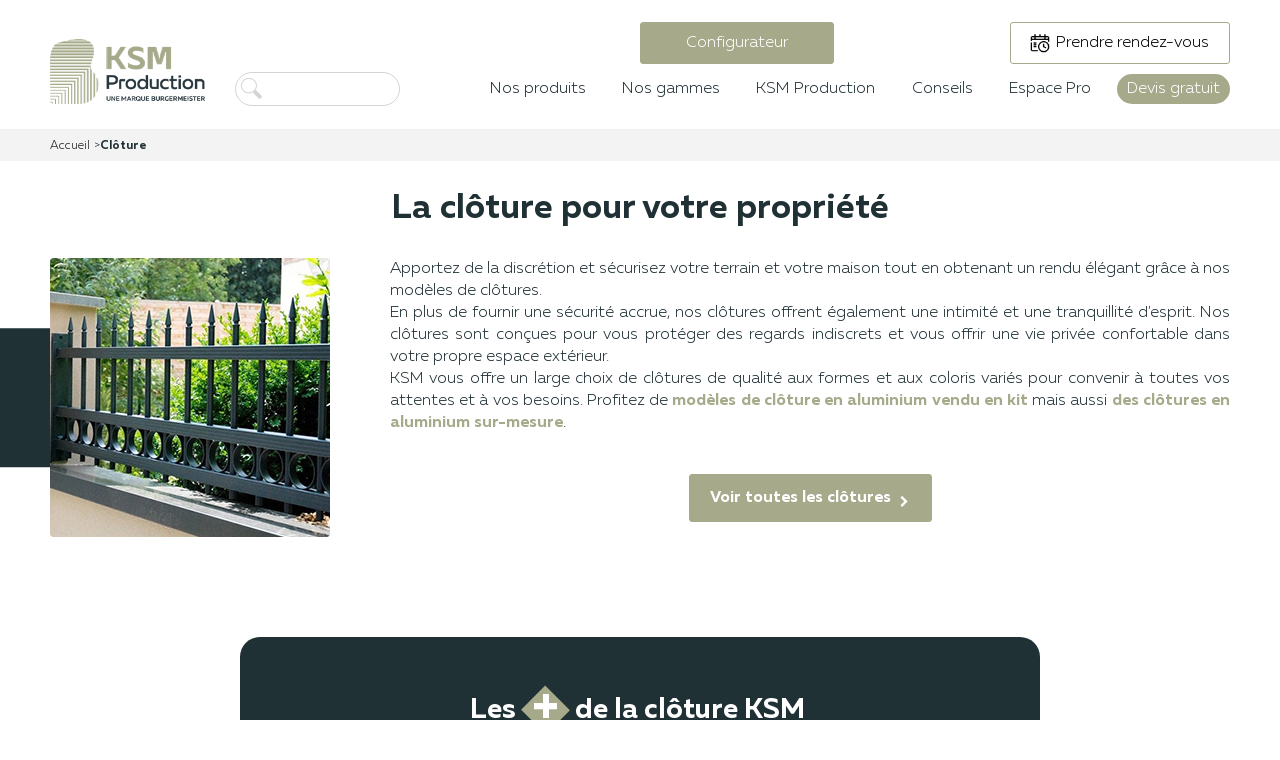

--- FILE ---
content_type: text/html; charset=utf-8
request_url: https://ksm-production.com/nos-produits/cloture
body_size: 18342
content:
<!doctype html>
<html lang="fr-FR">

  <head>
    
      
  <meta charset="utf-8">


  <meta http-equiv="x-ua-compatible" content="ie=edge">




<!-- Google tag (gtag.js) -->
<script async src="https://www.googletagmanager.com/gtag/js?id=AW-11315892287">
</script>
<script>
  window.dataLayer = window.dataLayer || [];
  function gtag(){dataLayer.push(arguments);}
  gtag('js', new Date());

  gtag('config', 'AW-11315892287');
</script>

<!-- Google Tag Manager -->
<script async>(function(w,d,s,l,i){w[l]=w[l]||[];w[l].push({'gtm.start':
new Date().getTime(),event:'gtm.js'});var f=d.getElementsByTagName(s)[0],
j=d.createElement(s),dl=l!='dataLayer'?'&l='+l:'';j.async=true;j.src=
'https://www.googletagmanager.com/gtm.js?id='+i+dl;f.parentNode.insertBefore(j,f);
})(window,document,'script','dataLayer','GTM-T3X2ZG3');</script>
<!-- End Google Tag Manager -->
<script type="text/javascript">     
(function(c,l,a,r,i,t,y){         
  c[a]=c[a]||function(){(c[a].q=c[a].q||[]).push(arguments)};         
  t=l.createElement(r);t.async=1;t.src="https://www.clarity.ms/tag/"+i;         
  y=l.getElementsByTagName(r)[0];y.parentNode.insertBefore(t,y);     })
  (window, document, "clarity", "script", "tga4hxb0m0"); 
  </script>

<!-- Meta Pixel Code -->
<script async>
!function(f,b,e,v,n,t,s)
{if(f.fbq)return;n=f.fbq=function(){n.callMethod?
n.callMethod.apply(n,arguments):n.queue.push(arguments)};
if(!f._fbq)f._fbq=n;n.push=n;n.loaded=!0;n.version='2.0';
n.queue=[];t=b.createElement(e);t.async=!0;
t.src=v;s=b.getElementsByTagName(e)[0];
s.parentNode.insertBefore(t,s)}(window, document,'script',
'https://connect.facebook.net/en_US/fbevents.js');
fbq('init', '579846560409346');
fbq('track', 'PageView');
</script>
<noscript><img height="1" width="1" style="display:none"
src="https://www.facebook.com/tr?id=579846560409346&ev=PageView&noscript=1"
/></noscript>
<!-- End Meta Pixel Code -->

  <title>Clôture de chez KSM Production</title>
  
    
  
  <meta name="description" content="Apportez de la discrétion et sécurisez votre terrain et votre maison tout en obtenant un rendu élégant grâce à nos modèles de clôtures. Retrouvez nos clôtures sur cette page dédiée.">
  <meta name="keywords" content="">
  		<meta name="google-site-verification" content="dGR52cSckf5bqNmnNnSTrMJNp7OUiozlXrUVxGilTsM" />
      <meta name="robots" content="index">
        <link rel="canonical" href="https://ksm-production.com/nos-produits/cloture">
    
      
  
  
    <script type="application/ld+json">
  {
    "@context": "https://schema.org",
    "@type": "Organization",
    "name" : "KSM PRODUCTION",
    "url" : "https://ksm-production.com/",
          "logo": {
        "@type": "ImageObject",
        "url":"https://ksm-production.com/img/logo-1716931482.jpg"
      }
      }
</script>

<script type="application/ld+json">
  {
    "@context": "https://schema.org",
    "@type": "WebPage",
    "isPartOf": {
      "@type": "WebSite",
      "url":  "https://ksm-production.com/",
      "name": "KSM PRODUCTION"
    },
    "name": "Clôture de chez KSM Production",
    "url":  "https://ksm-production.com/nos-produits/cloture"
  }
</script>


  <script type="application/ld+json">
    {
      "@context": "https://schema.org",
      "@type": "BreadcrumbList",
      "itemListElement": [
                  {
            "@type": "ListItem",
            "position": 1,
            "name": "Accueil",
            "item": "https://ksm-production.com/"
          },                  {
            "@type": "ListItem",
            "position": 2,
            "name": "Nos produits",
            "item": "https://ksm-production.com/nos-produits"
          },                  {
            "@type": "ListItem",
            "position": 3,
            "name": "Clôture",
            "item": "https://ksm-production.com/nos-produits/cloture"
          }              ]
    }
  </script>
  
  
    
  
    
                
                            
        <link rel="next" href="https://ksm-production.com/nos-produits/cloture?page=2">  

  
    <meta property="og:title" content="Clôture de chez KSM Production" />
    <meta property="og:description" content="Apportez de la discrétion et sécurisez votre terrain et votre maison tout en obtenant un rendu élégant grâce à nos modèles de clôtures. Retrouvez nos clôtures sur cette page dédiée." />
    <meta property="og:url" content="https://ksm-production.com/nos-produits/cloture" />
    <meta property="og:site_name" content="KSM PRODUCTION" />
    <meta property="og:type" content="website" />    



  <meta name="viewport" content="width=device-width, initial-scale=1">



  <link rel="icon" type="image/vnd.microsoft.icon" href="https://ksm-production.com/img/favicon.ico?1717060800">
  <link rel="shortcut icon" type="image/x-icon" href="https://ksm-production.com/img/favicon.ico?1717060800">
   <link rel="icon" href="https://ksm-production.com/wp-content/uploads/2022/02/cropped-favicon_ksm-32x32.png" sizes="32x32" /> 
   <link rel="icon" href="https://ksm-production.com/wp-content/uploads/2022/02/cropped-favicon_ksm-192x192.png" sizes="192x192" /> 
   <link rel="apple-touch-icon" href="https://ksm-production.com/wp-content/uploads/2022/02/cropped-favicon_ksm-180x180.png" /> 



   

<link rel="preload" href="https://ksm-production.com/themes/classic/assets/css/fonts/MullerRegular.woff2" as="font" type="font/woff2" crossorigin>
<link rel="preload" href="https://ksm-production.com/themes/classic/assets/css/fonts/MullerLight.woff2" as="font" type="font/woff2" crossorigin>
<link rel="preload" href="https://ksm-production.com/themes/classic/assets/css/fonts/MullerBold.woff2" as="font" type="font/woff2" crossorigin>
<link rel="stylesheet" href="https://ksm-production.com/themes/classic/assets/css/mullerFont.css" type="text/css" media="all">
<link rel="stylesheet" href="/fancybox/jquery.fancybox-1.3.4.css" type="text/css" media="screen" />


  <link rel="stylesheet" href="https://ksm-production.com/themes/classic/assets/cache/theme-b54de22092.css?v=260119052954" type="text/css" media="all">




    

  <script type="text/javascript">
        var btPixel = {"btnAddToWishlist":"button.wishlist-button-add","btnOrder":"button[name=\"confirm-addresses\"]","tagContent":{"sPixel":"579846560409346","aDynTags":{"content_type":{"label":"content_type","value":"product"},"content_ids":{"label":"content_ids","value":"['FR91','FR92','FR93','FR94','FR95','FR96','FR97','FR102','FR103','FR104','FR106','FR108']"},"value":{"label":"value","value":null},"content_name":{"label":"content_name","value":"Cl\u00f4ture"},"content_category":{"label":"content_category","value":"Nos produits > Cl\u00f4ture"}},"sCR":"\n","aTrackingType":{"label":"tracking_type","value":"ViewCategory"},"sJsObjName":"oPixelFacebook"},"pixel_id":"579846560409346","bUseConsent":"0","iConsentConsentLvl":0,"bConsentHtmlElement":"","bConsentHtmlElementSecond":"","token":"55b324aa59c640ddbb619bf9fd6f58da","ajaxUrl":"https:\/\/ksm-production.com\/module\/facebookproductad\/ajax","external_id":0,"useAdvancedMatching":true,"advancedMatchingData":false,"eventId":9170,"fbdaSeparator":"v","pixelCurrency":"EUR","comboExport":"0","prefix":"","prefixLang":"FR","useConversionApi":"1","useApiForPageView":"1"};
        var jolisearch = {"amb_joli_search_action":"https:\/\/ksm-production.com\/module\/ambjolisearch\/jolisearch","amb_joli_search_link":"https:\/\/ksm-production.com\/module\/ambjolisearch\/jolisearch","amb_joli_search_controller":"jolisearch","blocksearch_type":"top","show_cat_desc":0,"ga_acc":0,"id_lang":1,"url_rewriting":1,"use_autocomplete":1,"minwordlen":3,"l_products":"Nos produits","l_manufacturers":"Nos marques","l_suppliers":"Nos fournisseurs","l_categories":"Nos cat\u00e9gories","l_no_results_found":"Aucun produit ne correspond \u00e0 cette recherche","l_more_results":"Montrer tous les r\u00e9sultats \u00bb","ENT_QUOTES":3,"search_ssl":true,"self":"\/var\/www\/www.ksm-production.com\/public_html\/modules\/ambjolisearch","position":{"my":"center top","at":"center bottom","collision":"fit none"},"classes":"ps17 centered-list","display_manufacturer":"","display_supplier":"","display_category":"","theme":"modern"};
        var prestashop = {"cart":{"products":[],"totals":{"total":{"type":"total","label":"Total","amount":0,"value":"0,00\u00a0\u20ac"},"total_including_tax":{"type":"total","label":"Total TTC","amount":0,"value":"0,00\u00a0\u20ac"},"total_excluding_tax":{"type":"total","label":"Total HT :","amount":0,"value":"0,00\u00a0\u20ac"}},"subtotals":{"products":{"type":"products","label":"Sous-total","amount":0,"value":"0,00\u00a0\u20ac"},"discounts":null,"shipping":{"type":"shipping","label":"Livraison","amount":0,"value":""},"tax":null},"products_count":0,"summary_string":"0 articles","vouchers":{"allowed":0,"added":[]},"discounts":[],"minimalPurchase":0,"minimalPurchaseRequired":""},"currency":{"id":1,"name":"Euro","iso_code":"EUR","iso_code_num":"978","sign":"\u20ac"},"customer":{"lastname":null,"firstname":null,"email":null,"birthday":null,"newsletter":null,"newsletter_date_add":null,"optin":null,"website":null,"company":null,"siret":null,"ape":null,"is_logged":false,"gender":{"type":null,"name":null},"addresses":[]},"language":{"name":"Fran\u00e7ais (French)","iso_code":"fr","locale":"fr-FR","language_code":"fr","is_rtl":"0","date_format_lite":"d\/m\/Y","date_format_full":"d\/m\/Y H:i:s","id":1},"page":{"title":"","canonical":"https:\/\/ksm-production.com\/nos-produits\/cloture","meta":{"title":"Cl\u00f4ture de chez KSM Production","description":"Apportez de la discr\u00e9tion et s\u00e9curisez votre terrain et votre maison tout en obtenant un rendu \u00e9l\u00e9gant gr\u00e2ce \u00e0 nos mod\u00e8les de cl\u00f4tures. Retrouvez nos cl\u00f4tures sur cette page d\u00e9di\u00e9e.","keywords":"","robots":"index"},"page_name":"category","body_classes":{"lang-fr":true,"lang-rtl":false,"country-FR":true,"currency-EUR":true,"layout-left-column":true,"page-category":true,"tax-display-enabled":true,"category-id-9":true,"category-Cl\u00f4ture":true,"category-id-parent-3":true,"category-depth-level-3":true},"admin_notifications":[]},"shop":{"name":"KSM PRODUCTION","logo":"https:\/\/ksm-production.com\/img\/logo-1716931482.jpg","stores_icon":"https:\/\/ksm-production.com\/img\/logo_stores.png","favicon":"https:\/\/ksm-production.com\/img\/favicon.ico"},"urls":{"base_url":"https:\/\/ksm-production.com\/","current_url":"https:\/\/ksm-production.com\/nos-produits\/cloture","shop_domain_url":"https:\/\/ksm-production.com","img_ps_url":"https:\/\/ksm-production.com\/img\/","img_cat_url":"https:\/\/ksm-production.com\/img\/c\/","img_lang_url":"https:\/\/ksm-production.com\/img\/l\/","img_prod_url":"https:\/\/ksm-production.com\/img\/p\/","img_manu_url":"https:\/\/ksm-production.com\/img\/m\/","img_sup_url":"https:\/\/ksm-production.com\/img\/su\/","img_ship_url":"https:\/\/ksm-production.com\/img\/s\/","img_store_url":"https:\/\/ksm-production.com\/img\/st\/","img_col_url":"https:\/\/ksm-production.com\/img\/co\/","img_url":"https:\/\/ksm-production.com\/themes\/classic\/assets\/img\/","css_url":"https:\/\/ksm-production.com\/themes\/classic\/assets\/css\/","js_url":"https:\/\/ksm-production.com\/themes\/classic\/assets\/js\/","pic_url":"https:\/\/ksm-production.com\/upload\/","pages":{"address":"https:\/\/ksm-production.com\/adresse","addresses":"https:\/\/ksm-production.com\/adresses","authentication":"https:\/\/ksm-production.com\/connexion","cart":"https:\/\/ksm-production.com\/panier","category":"https:\/\/ksm-production.com\/index.php?controller=category","cms":"https:\/\/ksm-production.com\/index.php?controller=cms","contact":"https:\/\/ksm-production.com\/devis-gratuit","discount":"https:\/\/ksm-production.com\/reduction","guest_tracking":"https:\/\/ksm-production.com\/suivi-commande-invite","history":"https:\/\/ksm-production.com\/historique-commandes","identity":"https:\/\/ksm-production.com\/identite","index":"https:\/\/ksm-production.com\/","my_account":"https:\/\/ksm-production.com\/mon-compte","order_confirmation":"https:\/\/ksm-production.com\/confirmation-commande","order_detail":"https:\/\/ksm-production.com\/index.php?controller=order-detail","order_follow":"https:\/\/ksm-production.com\/suivi-commande","order":"https:\/\/ksm-production.com\/commande","order_return":"https:\/\/ksm-production.com\/index.php?controller=order-return","order_slip":"https:\/\/ksm-production.com\/avoirs","pagenotfound":"https:\/\/ksm-production.com\/page-introuvable","password":"https:\/\/ksm-production.com\/recuperation-mot-de-passe","pdf_invoice":"https:\/\/ksm-production.com\/index.php?controller=pdf-invoice","pdf_order_return":"https:\/\/ksm-production.com\/index.php?controller=pdf-order-return","pdf_order_slip":"https:\/\/ksm-production.com\/index.php?controller=pdf-order-slip","prices_drop":"https:\/\/ksm-production.com\/promotions","product":"https:\/\/ksm-production.com\/index.php?controller=product","search":"https:\/\/ksm-production.com\/recherche","sitemap":"https:\/\/ksm-production.com\/plan-site","stores":"https:\/\/ksm-production.com\/magasins","supplier":"https:\/\/ksm-production.com\/fournisseur","register":"https:\/\/ksm-production.com\/connexion?create_account=1","order_login":"https:\/\/ksm-production.com\/commande?login=1"},"alternative_langs":[],"theme_assets":"\/themes\/classic\/assets\/","actions":{"logout":"https:\/\/ksm-production.com\/?mylogout="},"no_picture_image":{"bySize":{"small_default":{"url":"https:\/\/ksm-production.com\/img\/p\/fr-default-small_default.jpg","width":98,"height":98},"cart_default":{"url":"https:\/\/ksm-production.com\/img\/p\/fr-default-cart_default.jpg","width":125,"height":125},"product_thumbnail":{"url":"https:\/\/ksm-production.com\/img\/p\/fr-default-product_thumbnail.jpg","width":140,"height":140},"home_default":{"url":"https:\/\/ksm-production.com\/img\/p\/fr-default-home_default.jpg","width":250,"height":250},"product_default":{"url":"https:\/\/ksm-production.com\/img\/p\/fr-default-product_default.jpg","width":670,"height":450},"medium_default":{"url":"https:\/\/ksm-production.com\/img\/p\/fr-default-medium_default.jpg","width":820,"height":550},"large_default":{"url":"https:\/\/ksm-production.com\/img\/p\/fr-default-large_default.jpg","width":800,"height":800}},"small":{"url":"https:\/\/ksm-production.com\/img\/p\/fr-default-small_default.jpg","width":98,"height":98},"medium":{"url":"https:\/\/ksm-production.com\/img\/p\/fr-default-home_default.jpg","width":250,"height":250},"large":{"url":"https:\/\/ksm-production.com\/img\/p\/fr-default-large_default.jpg","width":800,"height":800},"legend":""}},"configuration":{"display_taxes_label":true,"display_prices_tax_incl":true,"is_catalog":true,"show_prices":true,"opt_in":{"partner":true},"quantity_discount":{"type":"discount","label":"Remise sur prix unitaire"},"voucher_enabled":0,"return_enabled":0},"field_required":[],"breadcrumb":{"links":[{"title":"Accueil","url":"https:\/\/ksm-production.com\/"},{"title":"Nos produits","url":"https:\/\/ksm-production.com\/nos-produits"},{"title":"Cl\u00f4ture","url":"https:\/\/ksm-production.com\/nos-produits\/cloture"}],"count":3},"link":{"protocol_link":"https:\/\/","protocol_content":"https:\/\/"},"time":1768840194,"static_token":"55b324aa59c640ddbb619bf9fd6f58da","token":"c871d8fd101014ae0c916332e6d2b6e9","debug":false};
        var prestashopFacebookAjaxController = "https:\/\/ksm-production.com\/module\/ps_facebook\/Ajax";
        var psemailsubscription_subscription = "https:\/\/ksm-production.com\/module\/ps_emailsubscription\/subscription";
        var psr_icon_color = "#F19D76";
      </script>
        <script src="https://ajax.googleapis.com/ajax/libs/jquery/3.6.0/jquery.min.js"></script>
    <script>
        var googlecaptchasitekey = '6LeTxfEpAAAAAF8hPaREEvMN-qIpSv_2TmoQd9IF'; // TODO: tune this https://www.google.com/recaptcha/admin

        $(document).ready(function () {
            var $form = $('form.contact-form-box').first();
            if ($form.length > 0) {
                var captcha = $('<div style="margin:0 auto 15px;" class="g-recaptcha" data-sitekey="' + googlecaptchasitekey + '"></div>');
                var $submit = $form.find('#submitMessage');
                $submit.before(captcha);

                $submit.on('click', function (event) {
                    var response = $('#g-recaptcha-response').val();
                    if (!response || response.length === 0) {
                        event.preventDefault();
                        event.stopPropagation();
                        alert('Veuillez valider le reCAPTCHA avant de soumettre le formulaire.');
                        return false;
                    }
                });
            }
        });
    </script>
    <script src="https://www.google.com/recaptcha/api.js?hl="></script>



  


    
  </head>

  <body id="category" class="lang-fr country-fr currency-eur layout-left-column page-category tax-display-enabled category-id-9 category-cloture category-id-parent-3 category-depth-level-3">
<!-- Google Tag Manager (noscript) -->
<noscript><iframe src="https://www.googletagmanager.com/ns.html?id=GTM-T3X2ZG3"
height="0" width="0" style="display:none;visibility:hidden"></iframe></noscript>
<!-- End Google Tag Manager (noscript) -->
    
      
    

    <main>
      
              

      <header id="header">
        
          
  <div class="header-banner">
    
  </div>



  	  <nav class="header-nav">
    <div class="container">
      <div class="row">
        <div class="hidden-sm-down">
          <div class="col-md-5 col-xs-12">
            
          </div>
          <div class="col-md-7 right-nav">
              
          </div>
        </div>
        <div class="hidden-md-up text-sm-center mobile">
          <div class="float-xs-left" id="menu-icon">
            <i class="material-icons d-inline">&#xE5D2;</i>
          </div>
          <div class="float-xs-right" id="_mobile_cart"></div>
          <div class="float-xs-right" id="_mobile_user_info"></div>
          <div class="top-logo" id="_mobile_logo"></div>
          <div class="clearfix"></div>
        </div>
      </div>
    </div>
  </nav>



  <div class="header-top">
    <div class="fermer_menu"></div>
    <div class="container">
       <div class="row">
        <div class="col-md-2 hidden-sm-down" id="_desktop_logo">
        <div class="hamburger_tab"><span></span></div>
                      
              <span class="h1">
                
  <a href="https://ksm-production.com/">
    <img
      class="logo img-fluid"
      src="https://ksm-production.com/img/logo-1716931482.jpg"
      alt="KSM PRODUCTION"
      width="250"
      height="105">
  </a>

              </span>
         
                  </div>
        <div class="header-top-right col-md-10 col-sm-12 position-static">
          <div id="conf_gc"><a class='btn button' href="https://ksm-production.com/contenu/configurateur">Configurateur</a></div>
          <div id="rdv" class=""><a class='btn button' href="//ksm-production.com/contenu/prise-de-rendez-vous">Prendre rendez-vous</a></div>
          <div id="search_widget" class="search-widgets" data-search-controller-url="//ksm-production.com/recherche">
  <form method="get" action="//ksm-production.com/recherche">
    <input type="hidden" name="controller" value="search">
        <input type="text" name="s" value="" aria-label="Rechercher">
    <div class="loupe"></div>
    <i class="material-icons clear" aria-hidden="true">clear</i>
  </form>
</div>


<div class="menu js-top-menu position-static hidden-sm-down" id="_desktop_top_menu">
    
          <div class="entete_menu"><span>Choisissez une catégorie</span></div>      <div class="close_menu"></div>       <div class="separateur"></div>       
        <div class="menu_tablette">
          <ul>
            <li rel="category-3"><span>Nos produits</span></li>
            <li rel="category-4"><span>Nos gammes</span></li>
            <li rel="cms-category-2"><span>KSM Production</span></li>
            <li rel="cms-category-3"><span>Conseils</span></li>
            <li rel="cms-category-4"><span>Garanties</span></li>
            <li><a href="/devis-gratuit"><span>Devis gratuit</span></a></li>
          </ul>
        </div>
            <ul class="top-menu" id="top-menu" data-depth="0">
                    <li class="category  has-child" id="category-3">
                          <span class="change_cat prev">Retour</span>              <a
                class="dropdown-item"
                                 href="
                https://ksm-production.com/
                " 
                data-depth="0"
                              >

              
                                               
                                                                      <span class="float-xs-right hidden-md-up">
                    <span data-target="#top_sub_menu_23746" data-toggle="collapse" class="navbar-toggler collapse-icons">
                      <i class="material-icons add">&#xE313;</i>
                      <i class="material-icons remove">&#xE316;</i>
                    </span>
                  </span>
                                                  
                <span class="cat_name">Nos produits
                </span>
              </a>
              <span class="change_cat next">Suivant</span>                            <div  class="popover sub-menu js-sub-menu collapse" id="top_sub_menu_23746">
                
                                  <ul class="top-menu"  data-depth="1">
                    <li class="category  has-child" id="category-5">
                                        <a
                class="dropdown-item dropdown-submenu"
                                 href="
                https://ksm-production.com/nos-produits/portail" 
                data-depth="1"
                              >

              
                                                                        <div class="img relative">                       <img src="https://ksm-production.com/themes/classic/assets/img/img_menu/menu_portail.webp?v=20260119052954" title="" alt="image menu portail" width="184" height="184" />
                      </div>
                                                 
                                                                      <span class="float-xs-right hidden-md-up">
                    <span data-target="#top_sub_menu_26683" data-toggle="collapse" class="navbar-toggler collapse-icons">
                      <i class="material-icons add">&#xE313;</i>
                      <i class="material-icons remove">&#xE316;</i>
                    </span>
                  </span>
                                                  
                <span class="cat_name">Portail
                </span>
              </a>
                                          <div  class="collapse" id="top_sub_menu_26683">
                
                                  <ul class="top-menu"  data-depth="2">
                    <li class="category " id="category-16">
                                        <a
                class="dropdown-item"
                                 href="
                https://ksm-production.com/nos-produits/portail/portail-battant" 
                data-depth="2"
                              >

              
                                               
                
                <span class="cat_name">Portail battant
                </span>
              </a>
                                        </li>
                    <li class="category " id="category-17">
                                        <a
                class="dropdown-item"
                                 href="
                https://ksm-production.com/nos-produits/portail/portail-coulissant" 
                data-depth="2"
                              >

              
                                               
                
                <span class="cat_name">Portail coulissant
                </span>
              </a>
                                        </li>
                    <li class="category " id="category-15">
                                        <a
                class="dropdown-item"
                                 href="
                https://ksm-production.com/nos-produits/portail/portail-alu" 
                data-depth="2"
                              >

              
                                               
                
                <span class="cat_name">Portail alu
                </span>
              </a>
                                        </li>
                    <li class="category " id="category-18">
                                        <a
                class="dropdown-item"
                                 href="
                https://ksm-production.com/nos-produits/portail/motorisation-portail" 
                data-depth="2"
                              >

              
                                               
                
                <span class="cat_name">Motorisation portail
                </span>
              </a>
                                        </li>
              </ul>
    
              </div>
                          </li>
                    <li class="category current   has-child" id="category-9">
                                        <a
                class="dropdown-item dropdown-submenu"
                                 href="
                https://ksm-production.com/nos-produits/cloture" 
                data-depth="1"
                              >

              
                                                                        <div class="img relative">                       <img src="https://ksm-production.com/themes/classic/assets/img/img_menu/menu_cloture.webp?v=20260119052954" title="" alt="image menu clôture" width="184" height="184" />
                      </div>
                                                 
                                                                      <span class="float-xs-right hidden-md-up">
                    <span data-target="#top_sub_menu_10403" data-toggle="collapse" class="navbar-toggler collapse-icons">
                      <i class="material-icons add">&#xE313;</i>
                      <i class="material-icons remove">&#xE316;</i>
                    </span>
                  </span>
                                                  
                <span class="cat_name">Clôture
                </span>
              </a>
                                          <div  class="collapse" id="top_sub_menu_10403">
                
                                  <ul class="top-menu"  data-depth="2">
                    <li class="category " id="category-24">
                                        <a
                class="dropdown-item"
                                 href="
                https://ksm-production.com/nos-produits/cloture/cloture-sur-mesure" 
                data-depth="2"
                              >

              
                                               
                
                <span class="cat_name">Clôture sur mesure
                </span>
              </a>
                                        </li>
                    <li class="category " id="category-25">
                                        <a
                class="dropdown-item"
                                 href="
                https://ksm-production.com/nos-produits/cloture/cloture-en-kit" 
                data-depth="2"
                              >

              
                                               
                
                <span class="cat_name">Clôture en kit
                </span>
              </a>
                                        </li>
              </ul>
    
              </div>
                          </li>
                    <li class="category  has-child" id="category-10">
                                        <a
                class="dropdown-item dropdown-submenu"
                                 href="
                https://ksm-production.com/nos-produits/brise-vue" 
                data-depth="1"
                              >

              
                                                                        <div class="img relative">                       <img src="https://ksm-production.com/themes/classic/assets/img/img_menu/menu_brise-vue.webp?v=20260119052954" title="" alt="image menu brise-vue" width="184" height="184" />
                      </div>
                                                 
                                                                      <span class="float-xs-right hidden-md-up">
                    <span data-target="#top_sub_menu_28518" data-toggle="collapse" class="navbar-toggler collapse-icons">
                      <i class="material-icons add">&#xE313;</i>
                      <i class="material-icons remove">&#xE316;</i>
                    </span>
                  </span>
                                                  
                <span class="cat_name">Brise-vue
                </span>
              </a>
                                          <div  class="collapse" id="top_sub_menu_28518">
                
                                  <ul class="top-menu"  data-depth="2">
                    <li class="category " id="category-27">
                                        <a
                class="dropdown-item"
                                 href="
                https://ksm-production.com/nos-produits/brise-vue/brise-vue-sur-mesure" 
                data-depth="2"
                              >

              
                                               
                
                <span class="cat_name">Brise-vue sur mesure
                </span>
              </a>
                                        </li>
                    <li class="category " id="category-26">
                                        <a
                class="dropdown-item"
                                 href="
                https://ksm-production.com/nos-produits/brise-vue/brise-vue-en-kit" 
                data-depth="2"
                              >

              
                                               
                
                <span class="cat_name">Brise-vue en kit
                </span>
              </a>
                                        </li>
              </ul>
    
              </div>
                          </li>
                    <li class="category  has-child" id="category-7">
                                        <a
                class="dropdown-item dropdown-submenu"
                                 href="
                https://ksm-production.com/nos-produits/garde-corps" 
                data-depth="1"
                              >

              
                                                                        <div class="img relative">                       <img src="https://ksm-production.com/themes/classic/assets/img/img_menu/menu_garde-corps.webp?v=20260119052954" title="" alt="image menu garde-corps" width="184" height="184" />
                      </div>
                                                 
                                                                      <span class="float-xs-right hidden-md-up">
                    <span data-target="#top_sub_menu_5528" data-toggle="collapse" class="navbar-toggler collapse-icons">
                      <i class="material-icons add">&#xE313;</i>
                      <i class="material-icons remove">&#xE316;</i>
                    </span>
                  </span>
                                                  
                <span class="cat_name">Garde-corps
                </span>
              </a>
                                          <div  class="collapse" id="top_sub_menu_5528">
                
                                  <ul class="top-menu"  data-depth="2">
                    <li class="category " id="category-22">
                                        <a
                class="dropdown-item"
                                 href="
                https://ksm-production.com/nos-produits/garde-corps/garde-corps-escalier" 
                data-depth="2"
                              >

              
                                               
                
                <span class="cat_name">Garde-corps escalier
                </span>
              </a>
                                        </li>
                    <li class="category " id="category-23">
                                        <a
                class="dropdown-item"
                                 href="
                https://ksm-production.com/nos-produits/garde-corps/garde-corps-terrasse" 
                data-depth="2"
                              >

              
                                               
                
                <span class="cat_name">Garde-corps terrasse
                </span>
              </a>
                                        </li>
              </ul>
    
              </div>
                          </li>
                    <li class="category " id="category-57">
                                        <a
                class="dropdown-item dropdown-submenu"
                                 href="
                https://ksm-production.com/nos-produits/personnalisation-toles" 
                data-depth="1"
                              >

              
                                                                        <div class="img relative">                       <img src="https://ksm-production.com/themes/classic/assets/img/img_menu/menu_personnalisation_toles.webp?v=20260119052954" title="" alt="image menu personnalisation tôles" width="184" height="184" />
                      </div>
                                                 
                
                <span class="cat_name">Personnalisation tôles
                </span>
              </a>
                                        </li>
                    <li class="category " id="category-13">
                                        <a
                class="dropdown-item dropdown-submenu"
                                 href="
                https://ksm-production.com/nos-produits/poteaux" 
                data-depth="1"
                              >

              
                                                                        <div class="img relative">                       <img src="https://ksm-production.com/themes/classic/assets/img/img_menu/menu_poteaux.webp?v=20260119052954" title="" alt="image menu poteaux" width="184" height="184" />
                      </div>
                                                 
                
                <span class="cat_name">Poteaux
                </span>
              </a>
                                        </li>
              </ul>
    
              </div>
                          </li>
                    <li class="category  has-child" id="category-4">
                          <span class="change_cat prev">Retour</span>              <a
                class="dropdown-item"
                                 href="
                https://ksm-production.com/
                " 
                data-depth="0"
                              >

              
                                               
                                                                      <span class="float-xs-right hidden-md-up">
                    <span data-target="#top_sub_menu_3649" data-toggle="collapse" class="navbar-toggler collapse-icons">
                      <i class="material-icons add">&#xE313;</i>
                      <i class="material-icons remove">&#xE316;</i>
                    </span>
                  </span>
                                                  
                <span class="cat_name">Nos gammes
                </span>
              </a>
              <span class="change_cat next">Suivant</span>                            <div  class="popover sub-menu js-sub-menu collapse" id="top_sub_menu_3649">
                
                                  <ul class="top-menu"  data-depth="1">
                    <li class="category  has-child" id="category-29">
                                        <a
                class="dropdown-item dropdown-submenu"
                                 href="
                https://ksm-production.com/nos-gammes/gamme-outremer" 
                data-depth="1"
                              >

              
                                                                        <div class="img relative">                       <img src="https://ksm-production.com/themes/classic/assets/img/img_menu/menu_gamme_outremer.webp?v=20260119052954" title="" alt="image menu gamme outremer" width="184" height="184" />
                      </div>
                                                 
                                                                      <span class="float-xs-right hidden-md-up">
                    <span data-target="#top_sub_menu_40660" data-toggle="collapse" class="navbar-toggler collapse-icons">
                      <i class="material-icons add">&#xE313;</i>
                      <i class="material-icons remove">&#xE316;</i>
                    </span>
                  </span>
                                                  
                <span class="cat_name">Gamme Outremer
                </span>
              </a>
                                          <div  class="collapse" id="top_sub_menu_40660">
                
                                  <ul class="top-menu"  data-depth="2">
                    <li class="category " id="category-38">
                                        <a
                class="dropdown-item"
                                 href="
                https://ksm-production.com/nos-gammes/gamme-outremer/portail-aluminium-battant-gamme-outremer" 
                data-depth="2"
                              >

              
                                               
                
                <span class="cat_name">Portail battant
                </span>
              </a>
                                        </li>
                    <li class="category " id="category-39">
                                        <a
                class="dropdown-item"
                                 href="
                https://ksm-production.com/nos-gammes/gamme-outremer/portail-aluminium-coulissant-gamme-outremer" 
                data-depth="2"
                              >

              
                                               
                
                <span class="cat_name">Portail coulissant
                </span>
              </a>
                                        </li>
              </ul>
    
              </div>
                          </li>
                    <li class="category  has-child" id="category-30">
                                        <a
                class="dropdown-item dropdown-submenu"
                                 href="
                https://ksm-production.com/nos-gammes/gamme-cepage" 
                data-depth="1"
                              >

              
                                                                        <div class="img relative">                       <img src="https://ksm-production.com/themes/classic/assets/img/img_menu/menu_gamme_cepage.webp?v=20260119052954" title="" alt="image menu gamme cépage" width="184" height="184" />
                      </div>
                                                 
                                                                      <span class="float-xs-right hidden-md-up">
                    <span data-target="#top_sub_menu_47007" data-toggle="collapse" class="navbar-toggler collapse-icons">
                      <i class="material-icons add">&#xE313;</i>
                      <i class="material-icons remove">&#xE316;</i>
                    </span>
                  </span>
                                                  
                <span class="cat_name">Gamme Cépage
                </span>
              </a>
                                          <div  class="collapse" id="top_sub_menu_47007">
                
                                  <ul class="top-menu"  data-depth="2">
                    <li class="category " id="category-40">
                                        <a
                class="dropdown-item"
                                 href="
                https://ksm-production.com/nos-gammes/gamme-cepage/portail-aluminium-battant-gamme-cepage" 
                data-depth="2"
                              >

              
                                               
                
                <span class="cat_name">Portail battant
                </span>
              </a>
                                        </li>
                    <li class="category " id="category-41">
                                        <a
                class="dropdown-item"
                                 href="
                https://ksm-production.com/nos-gammes/gamme-cepage/portail-aluminium-coulissant-gamme-cepage" 
                data-depth="2"
                              >

              
                                               
                
                <span class="cat_name">Portail coulissant
                </span>
              </a>
                                        </li>
                    <li class="category " id="category-64">
                                        <a
                class="dropdown-item"
                                 href="
                https://ksm-production.com/nos-gammes/gamme-cepage/cloture-cepage" 
                data-depth="2"
                              >

              
                                               
                
                <span class="cat_name">Clôture Cépage
                </span>
              </a>
                                        </li>
              </ul>
    
              </div>
                          </li>
                    <li class="category  has-child" id="category-36">
                                        <a
                class="dropdown-item dropdown-submenu"
                                 href="
                https://ksm-production.com/nos-gammes/gamme-mosaic" 
                data-depth="1"
                              >

              
                                                                        <div class="img relative">                       <img src="https://ksm-production.com/themes/classic/assets/img/img_menu/menu_gamme_mosaic.webp?v=20260119052954" title="" alt="image menu gamme mosaïc" width="184" height="184" />
                      </div>
                                                 
                                                                      <span class="float-xs-right hidden-md-up">
                    <span data-target="#top_sub_menu_22639" data-toggle="collapse" class="navbar-toggler collapse-icons">
                      <i class="material-icons add">&#xE313;</i>
                      <i class="material-icons remove">&#xE316;</i>
                    </span>
                  </span>
                                                  
                <span class="cat_name">Gamme Mosaïc
                </span>
              </a>
                                          <div  class="collapse" id="top_sub_menu_22639">
                
                                  <ul class="top-menu"  data-depth="2">
                    <li class="category " id="category-50">
                                        <a
                class="dropdown-item"
                                 href="
                https://ksm-production.com/nos-gammes/gamme-mosaic/portail-aluminium-battant-gamme-mosaic" 
                data-depth="2"
                              >

              
                                               
                
                <span class="cat_name">Portail battant
                </span>
              </a>
                                        </li>
                    <li class="category " id="category-51">
                                        <a
                class="dropdown-item"
                                 href="
                https://ksm-production.com/nos-gammes/gamme-mosaic/portail-aluminium-coulissant-gamme-mosaic" 
                data-depth="2"
                              >

              
                                               
                
                <span class="cat_name">Portail coulissant
                </span>
              </a>
                                        </li>
                    <li class="category " id="category-65">
                                        <a
                class="dropdown-item"
                                 href="
                https://ksm-production.com/nos-gammes/gamme-mosaic/cloture-mosaic" 
                data-depth="2"
                              >

              
                                               
                
                <span class="cat_name">Clôture Mosaïc
                </span>
              </a>
                                        </li>
              </ul>
    
              </div>
                          </li>
                    <li class="category  has-child" id="category-31">
                                        <a
                class="dropdown-item dropdown-submenu"
                                 href="
                https://ksm-production.com/nos-gammes/gamme-eole" 
                data-depth="1"
                              >

              
                                                                        <div class="img relative">                       <img src="https://ksm-production.com/themes/classic/assets/img/img_menu/menu_gamme_eole.webp?v=20260119052954" title="" alt="image menu gamme éole" width="184" height="184" />
                      </div>
                                                 
                                                                      <span class="float-xs-right hidden-md-up">
                    <span data-target="#top_sub_menu_15769" data-toggle="collapse" class="navbar-toggler collapse-icons">
                      <i class="material-icons add">&#xE313;</i>
                      <i class="material-icons remove">&#xE316;</i>
                    </span>
                  </span>
                                                  
                <span class="cat_name">Gamme Éole
                </span>
              </a>
                                          <div  class="collapse" id="top_sub_menu_15769">
                
                                  <ul class="top-menu"  data-depth="2">
                    <li class="category " id="category-42">
                                        <a
                class="dropdown-item"
                                 href="
                https://ksm-production.com/nos-gammes/gamme-eole/portail-aluminium-battant-gamme-eole" 
                data-depth="2"
                              >

              
                                               
                
                <span class="cat_name">Portail battant
                </span>
              </a>
                                        </li>
                    <li class="category " id="category-43">
                                        <a
                class="dropdown-item"
                                 href="
                https://ksm-production.com/nos-gammes/gamme-eole/portail-aluminium-coulissant-gamme-eole" 
                data-depth="2"
                              >

              
                                               
                
                <span class="cat_name">Portail coulissant
                </span>
              </a>
                                        </li>
                    <li class="category " id="category-68">
                                        <a
                class="dropdown-item"
                                 href="
                https://ksm-production.com/nos-gammes/gamme-eole/cloture-eole" 
                data-depth="2"
                              >

              
                                               
                
                <span class="cat_name">Clôture Éole
                </span>
              </a>
                                        </li>
              </ul>
    
              </div>
                          </li>
                    <li class="category  has-child" id="category-33">
                                        <a
                class="dropdown-item dropdown-submenu"
                                 href="
                https://ksm-production.com/nos-gammes/gamme-egerie" 
                data-depth="1"
                              >

              
                                                                        <div class="img relative">                       <img src="https://ksm-production.com/themes/classic/assets/img/img_menu/menu_gamme_egerie.webp?v=20260119052954" title="" alt="image menu gamme égérie" width="184" height="184" />
                      </div>
                                                 
                                                                      <span class="float-xs-right hidden-md-up">
                    <span data-target="#top_sub_menu_16784" data-toggle="collapse" class="navbar-toggler collapse-icons">
                      <i class="material-icons add">&#xE313;</i>
                      <i class="material-icons remove">&#xE316;</i>
                    </span>
                  </span>
                                                  
                <span class="cat_name">Gamme Égérie
                </span>
              </a>
                                          <div  class="collapse" id="top_sub_menu_16784">
                
                                  <ul class="top-menu"  data-depth="2">
                    <li class="category " id="category-46">
                                        <a
                class="dropdown-item"
                                 href="
                https://ksm-production.com/nos-gammes/gamme-egerie/portail-aluminium-battant-gamme-egerie" 
                data-depth="2"
                              >

              
                                               
                
                <span class="cat_name">Portail battant
                </span>
              </a>
                                        </li>
                    <li class="category " id="category-47">
                                        <a
                class="dropdown-item"
                                 href="
                https://ksm-production.com/nos-gammes/gamme-egerie/portail-aluminium-coulissant-gamme-egerie" 
                data-depth="2"
                              >

              
                                               
                
                <span class="cat_name">Portail coulissant
                </span>
              </a>
                                        </li>
                    <li class="category " id="category-66">
                                        <a
                class="dropdown-item"
                                 href="
                https://ksm-production.com/nos-gammes/gamme-egerie/cloture-egerie" 
                data-depth="2"
                              >

              
                                               
                
                <span class="cat_name">Clôture Égérie
                </span>
              </a>
                                        </li>
              </ul>
    
              </div>
                          </li>
                    <li class="category  has-child" id="category-28">
                                        <a
                class="dropdown-item dropdown-submenu"
                                 href="
                https://ksm-production.com/nos-gammes/gamme-rivage" 
                data-depth="1"
                              >

              
                                                                        <div class="img relative">                       <img src="https://ksm-production.com/themes/classic/assets/img/img_menu/menu_gamme_rivage.webp?v=20260119052954" title="" alt="image menu gamme rivage" width="184" height="184" />
                      </div>
                                                 
                                                                      <span class="float-xs-right hidden-md-up">
                    <span data-target="#top_sub_menu_69567" data-toggle="collapse" class="navbar-toggler collapse-icons">
                      <i class="material-icons add">&#xE313;</i>
                      <i class="material-icons remove">&#xE316;</i>
                    </span>
                  </span>
                                                  
                <span class="cat_name">Gamme Rivage
                </span>
              </a>
                                          <div  class="collapse" id="top_sub_menu_69567">
                
                                  <ul class="top-menu"  data-depth="2">
                    <li class="category " id="category-52">
                                        <a
                class="dropdown-item"
                                 href="
                https://ksm-production.com/nos-gammes/gamme-rivage/portail-aluminium-battant-gamme-rivage" 
                data-depth="2"
                              >

              
                                               
                
                <span class="cat_name">Portail battant
                </span>
              </a>
                                        </li>
                    <li class="category " id="category-53">
                                        <a
                class="dropdown-item"
                                 href="
                https://ksm-production.com/nos-gammes/gamme-rivage/portail-aluminium-coulissant-gamme-rivage" 
                data-depth="2"
                              >

              
                                               
                
                <span class="cat_name">Portail coulissant
                </span>
              </a>
                                        </li>
              </ul>
    
              </div>
                          </li>
                    <li class="category  has-child" id="category-34">
                                        <a
                class="dropdown-item dropdown-submenu"
                                 href="
                https://ksm-production.com/nos-gammes/gamme-symphonie" 
                data-depth="1"
                              >

              
                                                                        <div class="img relative">                       <img src="https://ksm-production.com/themes/classic/assets/img/img_menu/menu_gamme_symphonie.webp?v=20260119052954" title="" alt="image menu gamme symphonie" width="184" height="184" />
                      </div>
                                                 
                                                                      <span class="float-xs-right hidden-md-up">
                    <span data-target="#top_sub_menu_59127" data-toggle="collapse" class="navbar-toggler collapse-icons">
                      <i class="material-icons add">&#xE313;</i>
                      <i class="material-icons remove">&#xE316;</i>
                    </span>
                  </span>
                                                  
                <span class="cat_name">Gamme Symphonie
                </span>
              </a>
                                          <div  class="collapse" id="top_sub_menu_59127">
                
                                  <ul class="top-menu"  data-depth="2">
                    <li class="category " id="category-48">
                                        <a
                class="dropdown-item"
                                 href="
                https://ksm-production.com/nos-gammes/gamme-symphonie/portail-aluminium-battant-gamme-symphonie" 
                data-depth="2"
                              >

              
                                               
                
                <span class="cat_name">Portail battant
                </span>
              </a>
                                        </li>
                    <li class="category " id="category-49">
                                        <a
                class="dropdown-item"
                                 href="
                https://ksm-production.com/nos-gammes/gamme-symphonie/portail-aluminium-coulissant-gamme-symphonie" 
                data-depth="2"
                              >

              
                                               
                
                <span class="cat_name">Portail coulissant
                </span>
              </a>
                                        </li>
                    <li class="category " id="category-67">
                                        <a
                class="dropdown-item"
                                 href="
                https://ksm-production.com/nos-gammes/gamme-symphonie/cloture-symphonie" 
                data-depth="2"
                              >

              
                                               
                
                <span class="cat_name">Clôture Symphonie
                </span>
              </a>
                                        </li>
              </ul>
    
              </div>
                          </li>
                    <li class="category  has-child" id="category-37">
                                        <a
                class="dropdown-item dropdown-submenu"
                                 href="
                https://ksm-production.com/nos-gammes/gamme-industriel" 
                data-depth="1"
                              >

              
                                                                        <div class="img relative">                       <img src="https://ksm-production.com/themes/classic/assets/img/img_menu/menu_gamme_industriel.webp?v=20260119052954" title="" alt="image menu gamme industriel" width="184" height="184" />
                      </div>
                                                 
                                                                      <span class="float-xs-right hidden-md-up">
                    <span data-target="#top_sub_menu_83866" data-toggle="collapse" class="navbar-toggler collapse-icons">
                      <i class="material-icons add">&#xE313;</i>
                      <i class="material-icons remove">&#xE316;</i>
                    </span>
                  </span>
                                                  
                <span class="cat_name">Gamme Industriel
                </span>
              </a>
                                          <div  class="collapse" id="top_sub_menu_83866">
                
                                  <ul class="top-menu"  data-depth="2">
                    <li class="category " id="category-54">
                                        <a
                class="dropdown-item"
                                 href="
                https://ksm-production.com/nos-gammes/gamme-industriel/portail-aluminium-coulissant-gamme-industriel" 
                data-depth="2"
                              >

              
                                               
                
                <span class="cat_name">Portail coulissant
                </span>
              </a>
                                        </li>
              </ul>
    
              </div>
                          </li>
                    <li class="category  has-child" id="category-59">
                                        <a
                class="dropdown-item dropdown-submenu"
                                 href="
                https://ksm-production.com/nos-gammes/gamme-copro" 
                data-depth="1"
                              >

              
                                                                        <div class="img relative">                       <img src="https://ksm-production.com/themes/classic/assets/img/img_menu/menu_gamme_copro.webp?v=20260119052954" title="" alt="image menu gamme copro" width="184" height="184" />
                      </div>
                                                 
                                                                      <span class="float-xs-right hidden-md-up">
                    <span data-target="#top_sub_menu_60736" data-toggle="collapse" class="navbar-toggler collapse-icons">
                      <i class="material-icons add">&#xE313;</i>
                      <i class="material-icons remove">&#xE316;</i>
                    </span>
                  </span>
                                                  
                <span class="cat_name">Gamme Copro
                </span>
              </a>
                                          <div  class="collapse" id="top_sub_menu_60736">
                
                                  <ul class="top-menu"  data-depth="2">
                    <li class="category " id="category-60">
                                        <a
                class="dropdown-item"
                                 href="
                https://ksm-production.com/nos-gammes/gamme-copro/portail-aluminium-coulissant-gamme-copro" 
                data-depth="2"
                              >

              
                                               
                
                <span class="cat_name">Portail coulissant
                </span>
              </a>
                                        </li>
                    <li class="category " id="category-69">
                                        <a
                class="dropdown-item"
                                 href="
                https://ksm-production.com/nos-gammes/gamme-copro/portail-aluminium-battant-gamme-copro" 
                data-depth="2"
                              >

              
                                               
                
                <span class="cat_name">Portail battant
                </span>
              </a>
                                        </li>
              </ul>
    
              </div>
                          </li>
                    <li class="category " id="category-70">
                                        <a
                class="dropdown-item dropdown-submenu"
                                 href="
                https://ksm-production.com/nos-gammes/l-atelier-ksm" 
                data-depth="1"
                              >

              
                                                                        <div class="img relative">                       <img src="https://ksm-production.com/themes/classic/assets/img/img_menu/menu_l_atelier_ksm.webp?v=20260119052954" title="" alt="image menu l&#039;atelier ksm" width="184" height="184" />
                      </div>
                                                 
                
                <span class="cat_name">L&#039;atelier KSM
                </span>
              </a>
                                        </li>
              </ul>
    
              </div>
                          </li>
                    <li class="cms-category  has-child" id="cms-category-2">
                          <span class="change_cat prev">Retour</span>              <a
                class="dropdown-item"
                                 href="
                https://ksm-production.com/
                " 
                data-depth="0"
                              >

              
                                               
                                                                      <span class="float-xs-right hidden-md-up">
                    <span data-target="#top_sub_menu_73940" data-toggle="collapse" class="navbar-toggler collapse-icons">
                      <i class="material-icons add">&#xE313;</i>
                      <i class="material-icons remove">&#xE316;</i>
                    </span>
                  </span>
                                                  
                <span class="cat_name">KSM Production
                </span>
              </a>
              <span class="change_cat next">Suivant</span>                            <div  class="popover sub-menu js-sub-menu collapse" id="top_sub_menu_73940">
                
                                  <ul class="top-menu"  data-depth="1">
                    <li class="cms-category  has-child" id="cms-category-7">
                                        <a
                class="dropdown-item dropdown-submenu"
                                 href="
                https://ksm-production.com/contenu/categorie/nos-chantiers" 
                data-depth="1"
                              >

              
                                 <div class="img relative">
                      <img src="https://ksm-production.com/themes/classic/assets/img/img_menu/menu_nos_chantiers.webp?v=20260119052954" title="" alt="image menu nos chantiers" width="184" height="184"/>
                </div>
                                               
                                                                      <span class="float-xs-right hidden-md-up">
                    <span data-target="#top_sub_menu_51429" data-toggle="collapse" class="navbar-toggler collapse-icons">
                      <i class="material-icons add">&#xE313;</i>
                      <i class="material-icons remove">&#xE316;</i>
                    </span>
                  </span>
                                                  
                <span class="cat_name">Nos chantiers
                </span>
              </a>
                                          <div  class="collapse" id="top_sub_menu_51429">
                
                                  <ul class="top-menu"  data-depth="2">
                    <li class="cms-page " id="cms-page-69">
                                        <a
                class="dropdown-item"
                                 href="
                https://ksm-production.com/contenu/portail-anthracite-battant-haute-garonne" 
                data-depth="2"
                              >

              
                                               
                
                <span class="cat_name">Portail anthracite battant motorisé pour cette bâtisse de haute garonne
                </span>
              </a>
                                        </li>
                    <li class="cms-page " id="cms-page-70">
                                        <a
                class="dropdown-item"
                                 href="
                https://ksm-production.com/contenu/portail-battant-motorise-toulouse" 
                data-depth="2"
                              >

              
                                               
                
                <span class="cat_name">Portail battant motorisé Toulouse
                </span>
              </a>
                                        </li>
                    <li class="cms-page " id="cms-page-71">
                                        <a
                class="dropdown-item"
                                 href="
                https://ksm-production.com/contenu/portail-portillon-assortis-maison-normandie" 
                data-depth="2"
                              >

              
                                               
                
                <span class="cat_name">Portail et portillon assortis pour cette maison de Normandie
                </span>
              </a>
                                        </li>
                    <li class="cms-page " id="cms-page-51">
                                        <a
                class="dropdown-item"
                                 href="
                https://ksm-production.com/contenu/portail-nice" 
                data-depth="2"
                              >

              
                                               
                
                <span class="cat_name">Portail Nice
                </span>
              </a>
                                        </li>
                    <li class="cms-page " id="cms-page-52">
                                        <a
                class="dropdown-item"
                                 href="
                https://ksm-production.com/contenu/portail-perpignan" 
                data-depth="2"
                              >

              
                                               
                
                <span class="cat_name">Portail Perpignan
                </span>
              </a>
                                        </li>
                    <li class="cms-page " id="cms-page-53">
                                        <a
                class="dropdown-item"
                                 href="
                https://ksm-production.com/contenu/portail-bordeaux" 
                data-depth="2"
                              >

              
                                               
                
                <span class="cat_name">Portail Bordeaux
                </span>
              </a>
                                        </li>
                    <li class="cms-page " id="cms-page-54">
                                        <a
                class="dropdown-item"
                                 href="
                https://ksm-production.com/contenu/portail-nanterre" 
                data-depth="2"
                              >

              
                                               
                
                <span class="cat_name">Portail Nanterre
                </span>
              </a>
                                        </li>
                    <li class="cms-page " id="cms-page-55">
                                        <a
                class="dropdown-item"
                                 href="
                https://ksm-production.com/contenu/portail-montpellier" 
                data-depth="2"
                              >

              
                                               
                
                <span class="cat_name">Portail Montpellier
                </span>
              </a>
                                        </li>
                    <li class="cms-page " id="cms-page-78">
                                        <a
                class="dropdown-item"
                                 href="
                https://ksm-production.com/contenu/portail-cloture-assortis-calais" 
                data-depth="2"
                              >

              
                                               
                
                <span class="cat_name">Portail et clôture modernes assortis pour cette maison vers Calais
                </span>
              </a>
                                        </li>
              </ul>
    
              </div>
                          </li>
                    <li class="cms-page " id="cms-page-6">
                                        <a
                class="dropdown-item dropdown-submenu"
                                 href="
                /contenu/categorie/ksm-production
                " 
                data-depth="1"
                              >

              
                                 <div class="img relative">
                      <img src="https://ksm-production.com/themes/classic/assets/img/img_menu/menu_nous_decouvrir.webp?v=20260119052954" title="" alt="image menu nous découvrir" width="184" height="184"/>
                </div>
                                               
                
                <span class="cat_name">Nous découvrir
                </span>
              </a>
                                        </li>
                    <li class="cms-page " id="cms-page-39">
                                        <a
                class="dropdown-item dropdown-submenu"
                                 href="
                https://ksm-production.com/contenu/nos-realisations" 
                data-depth="1"
                              >

              
                                 <div class="img relative">
                      <img src="https://ksm-production.com/themes/classic/assets/img/img_menu/menu_nos_realisations.webp?v=20260119052954" title="" alt="image menu nos réalisations" width="184" height="184"/>
                </div>
                                               
                
                <span class="cat_name">Nos réalisations
                </span>
              </a>
                                        </li>
                    <li class="cms-page " id="cms-page-12">
                                        <a
                class="dropdown-item dropdown-submenu"
                                 href="
                https://ksm-production.com/contenu/norme-et-securite" 
                data-depth="1"
                              >

              
                                 <div class="img relative">
                      <img src="https://ksm-production.com/themes/classic/assets/img/img_menu/menu_norme_et_securite.webp?v=20260119052954" title="" alt="image menu norme et sécurité" width="184" height="184"/>
                </div>
                                               
                
                <span class="cat_name">Norme et sécurité
                </span>
              </a>
                                        </li>
                    <li class="cms-page " id="cms-page-7">
                                        <a
                class="dropdown-item dropdown-submenu"
                                 href="
                https://ksm-production.com/contenu/expertise" 
                data-depth="1"
                              >

              
                                 <div class="img relative">
                      <img src="https://ksm-production.com/themes/classic/assets/img/img_menu/menu_expertise.webp?v=20260119052954" title="" alt="image menu expertise" width="184" height="184"/>
                </div>
                                               
                
                <span class="cat_name">Expertise
                </span>
              </a>
                                        </li>
                    <li class="cms-page " id="cms-page-8">
                                        <a
                class="dropdown-item dropdown-submenu"
                                 href="
                /contenu/categorie/actualites
                " 
                data-depth="1"
                              >

              
                                 <div class="img relative">
                      <img src="https://ksm-production.com/themes/classic/assets/img/img_menu/menu_les_actualites.webp?v=20260119052954" title="" alt="image menu les actualités" width="184" height="184"/>
                </div>
                                               
                
                <span class="cat_name">Les actualités
                </span>
              </a>
                                        </li>
                    <li class="cms-page " id="cms-page-10">
                                        <a
                class="dropdown-item dropdown-submenu"
                 target="_blank"                href="
                https://www.burgermeister.fr/recrutement
                " 
                data-depth="1"
                              >

              
                                 <div class="img relative">
                      <img src="https://ksm-production.com/themes/classic/assets/img/img_menu/menu_recrutement.webp?v=20260119052954" title="" alt="image menu recrutement" width="184" height="184"/>
                </div>
                                               
                
                <span class="cat_name">Recrutement
                </span>
              </a>
                                        </li>
                    <li class="cms-page " id="cms-page-18">
                                        <a
                class="dropdown-item dropdown-submenu"
                                 href="
                /contenu/expertise#boixitem_326
                " 
                data-depth="1"
                              >

              
                                 <div class="img relative">
                      <img src="https://ksm-production.com/themes/classic/assets/img/img_menu/menu_couleurs_&amp;_tenue.webp?v=20260119052954" title="" alt="image menu couleurs &amp; tenue" width="184" height="184"/>
                </div>
                                               
                
                <span class="cat_name">Couleurs &amp; Tenue
                </span>
              </a>
                                        </li>
                    <li class="cms-page " id="cms-page-19">
                                        <a
                class="dropdown-item dropdown-submenu"
                                 href="
                /contenu/expertise#ancre_esthetique
                " 
                data-depth="1"
                              >

              
                                 <div class="img relative">
                      <img src="https://ksm-production.com/themes/classic/assets/img/img_menu/menu_exigence_de_qualite.webp?v=20260119052954" title="" alt="image menu exigence de qualité" width="184" height="184"/>
                </div>
                                               
                
                <span class="cat_name">Exigence de qualité
                </span>
              </a>
                                        </li>
                    <li class="cms-page " id="cms-page-20">
                                        <a
                class="dropdown-item dropdown-submenu"
                                 href="
                https://ksm-production.com/contenu/garanties" 
                data-depth="1"
                              >

              
                                 <div class="img relative">
                      <img src="https://ksm-production.com/themes/classic/assets/img/img_menu/menu_garanties.webp?v=20260119052954" title="" alt="image menu garanties" width="184" height="184"/>
                </div>
                                               
                
                <span class="cat_name">Garanties
                </span>
              </a>
                                        </li>
                    <li class="cms-page " id="cms-page-93">
                                        <a
                class="dropdown-item dropdown-submenu"
                                 href="
                https://ksm-production.com/contenu/l-atelier-ksm" 
                data-depth="1"
                              >

              
                                               
                
                <span class="cat_name">L&#039;atelier KSM
                </span>
              </a>
                                        </li>
              </ul>
    
              </div>
                          </li>
                    <li class="cms-category  has-child" id="cms-category-3">
                          <span class="change_cat prev">Retour</span>              <a
                class="dropdown-item"
                                 href="
                https://ksm-production.com/
                " 
                data-depth="0"
                              >

              
                                               
                                                                      <span class="float-xs-right hidden-md-up">
                    <span data-target="#top_sub_menu_31076" data-toggle="collapse" class="navbar-toggler collapse-icons">
                      <i class="material-icons add">&#xE313;</i>
                      <i class="material-icons remove">&#xE316;</i>
                    </span>
                  </span>
                                                  
                <span class="cat_name">Conseils
                </span>
              </a>
              <span class="change_cat next">Suivant</span>                            <div  class="popover sub-menu js-sub-menu collapse" id="top_sub_menu_31076">
                
                                  <ul class="top-menu"  data-depth="1">
                    <li class="cms-category  has-child" id="cms-category-6">
                                        <a
                class="dropdown-item dropdown-submenu"
                                 href="
                https://ksm-production.com/contenu/categorie/tous-nos-conseils" 
                data-depth="1"
                              >

              
                                 <div class="img relative">
                      <img src="https://ksm-production.com/themes/classic/assets/img/img_menu/menu_tous_nos_conseils.webp?v=20260119052954" title="" alt="image menu tous nos conseils" width="184" height="184"/>
                </div>
                                               
                                                                      <span class="float-xs-right hidden-md-up">
                    <span data-target="#top_sub_menu_98993" data-toggle="collapse" class="navbar-toggler collapse-icons">
                      <i class="material-icons add">&#xE313;</i>
                      <i class="material-icons remove">&#xE316;</i>
                    </span>
                  </span>
                                                  
                <span class="cat_name">Tous nos conseils
                </span>
              </a>
                                          <div  class="collapse" id="top_sub_menu_98993">
                
                                  <ul class="top-menu"  data-depth="2">
                    <li class="cms-page " id="cms-page-74">
                                        <a
                class="dropdown-item"
                                 href="
                https://ksm-production.com/contenu/portail-electrique-motorise-bloque" 
                data-depth="2"
                              >

              
                                               
                
                <span class="cat_name">Pourquoi mon portail électrique est bloqué ? Décryptage des Causes et Solutions avec KSM
                </span>
              </a>
                                        </li>
                    <li class="cms-page " id="cms-page-80">
                                        <a
                class="dropdown-item"
                                 href="
                https://ksm-production.com/contenu/design-de-portails-quelles-sont-les-tendances-2024" 
                data-depth="2"
                              >

              
                                               
                
                <span class="cat_name">Design de portails - Quelles sont les tendances 2024 ?
                </span>
              </a>
                                        </li>
                    <li class="cms-page " id="cms-page-84">
                                        <a
                class="dropdown-item"
                                 href="
                https://ksm-production.com/contenu/tendances-2024-portail-mosaic" 
                data-depth="2"
                              >

              
                                               
                
                <span class="cat_name">Tendances 2024 : la gamme portail Mosaïc au design personnalisé
                </span>
              </a>
                                        </li>
                    <li class="cms-page " id="cms-page-86">
                                        <a
                class="dropdown-item"
                                 href="
                https://ksm-production.com/contenu/nouveautes-portails-outremer-nouveaux-modeles" 
                data-depth="2"
                              >

              
                                               
                
                <span class="cat_name">Nouveautés portails Outremer : 5 nouveaux modèles
                </span>
              </a>
                                        </li>
                    <li class="cms-page " id="cms-page-87">
                                        <a
                class="dropdown-item"
                                 href="
                https://ksm-production.com/contenu/choisir-couleur-portail" 
                data-depth="2"
                              >

              
                                               
                
                <span class="cat_name">Choisir la couleur de son portail : nos conseils design
                </span>
              </a>
                                        </li>
                    <li class="cms-page " id="cms-page-67">
                                        <a
                class="dropdown-item"
                                 href="
                https://ksm-production.com/contenu/quel-portail-choisir-avec-une-forte-exposition-au-vent-" 
                data-depth="2"
                              >

              
                                               
                
                <span class="cat_name">Quel portail choisir avec une forte exposition au vent ?
                </span>
              </a>
                                        </li>
                    <li class="cms-page " id="cms-page-63">
                                        <a
                class="dropdown-item"
                                 href="
                https://ksm-production.com/contenu/hauteur-reglementaire-d-un-garde-corps" 
                data-depth="2"
                              >

              
                                               
                
                <span class="cat_name">Hauteur réglementaire d&#039;un garde-corps
                </span>
              </a>
                                        </li>
                    <li class="cms-page " id="cms-page-79">
                                        <a
                class="dropdown-item"
                                 href="
                https://ksm-production.com/contenu/resistance-portail-gel" 
                data-depth="2"
                              >

              
                                               
                
                <span class="cat_name">Quelle est la résistance de mon portail face au gel ?
                </span>
              </a>
                                        </li>
                    <li class="cms-page " id="cms-page-57">
                                        <a
                class="dropdown-item"
                                 href="
                https://ksm-production.com/contenu/quelle-hauteur-de-cloture-entre-voisins-" 
                data-depth="2"
                              >

              
                                               
                
                <span class="cat_name">Quelle hauteur de clôture entre voisins ?
                </span>
              </a>
                                        </li>
                    <li class="cms-page " id="cms-page-58">
                                        <a
                class="dropdown-item"
                                 href="
                https://ksm-production.com/contenu/a-partir-de-quelle-hauteur-garde-corps-obligatoire" 
                data-depth="2"
                              >

              
                                               
                
                <span class="cat_name">À partir de quelle hauteur le garde-corps est-il obligatoire ?
                </span>
              </a>
                                        </li>
                    <li class="cms-page " id="cms-page-56">
                                        <a
                class="dropdown-item"
                                 href="
                https://ksm-production.com/contenu/comment-nettoyer-un-portail-en-alu-" 
                data-depth="2"
                              >

              
                                               
                
                <span class="cat_name">Comment nettoyer un portail en alu ?
                </span>
              </a>
                                        </li>
                    <li class="cms-page " id="cms-page-81">
                                        <a
                class="dropdown-item"
                                 href="
                https://ksm-production.com/contenu/comment-choisir-votre-portail" 
                data-depth="2"
                              >

              
                                               
                
                <span class="cat_name">Comment choisir votre portail ?
                </span>
              </a>
                                        </li>
                    <li class="cms-page " id="cms-page-83">
                                        <a
                class="dropdown-item"
                                 href="
                https://ksm-production.com/contenu/choisir-cloture-aluminium" 
                data-depth="2"
                              >

              
                                               
                
                <span class="cat_name">Comment choisir la bonne clôture en aluminium
                </span>
              </a>
                                        </li>
                    <li class="cms-page " id="cms-page-89">
                                        <a
                class="dropdown-item"
                                 href="
                https://ksm-production.com/contenu/quel-disjoncteur-portail-electrique" 
                data-depth="2"
                              >

              
                                               
                
                <span class="cat_name">Quel disjoncteur pour mon portail électrique ?
                </span>
              </a>
                                        </li>
                    <li class="cms-page " id="cms-page-92">
                                        <a
                class="dropdown-item"
                                 href="
                https://ksm-production.com/contenu/comment-ouvrir-mon-portail-electrique-manuellement-les-explications-de-ksm" 
                data-depth="2"
                              >

              
                                               
                
                <span class="cat_name">Comment ouvrir mon portail électrique manuellement ? Les explications de KSM
                </span>
              </a>
                                        </li>
              </ul>
    
              </div>
                          </li>
                    <li class="cms-page " id="cms-page-11">
                                        <a
                class="dropdown-item dropdown-submenu"
                                 href="
                https://ksm-production.com/contenu/entretien" 
                data-depth="1"
                              >

              
                                 <div class="img relative">
                      <img src="https://ksm-production.com/themes/classic/assets/img/img_menu/menu_entretien.webp?v=20260119052954" title="" alt="image menu entretien" width="184" height="184"/>
                </div>
                                               
                
                <span class="cat_name">Entretien
                </span>
              </a>
                                        </li>
                    <li class="cms-page " id="cms-page-13">
                                        <a
                class="dropdown-item dropdown-submenu"
                                 href="
                https://ksm-production.com/contenu/coloris" 
                data-depth="1"
                              >

              
                                 <div class="img relative">
                      <img src="https://ksm-production.com/themes/classic/assets/img/img_menu/menu_coloris.webp?v=20260119052954" title="" alt="image menu coloris" width="184" height="184"/>
                </div>
                                               
                
                <span class="cat_name">Coloris
                </span>
              </a>
                                        </li>
                    <li class="cms-page " id="cms-page-14">
                                        <a
                class="dropdown-item dropdown-submenu"
                                 href="
                https://ksm-production.com/contenu/foire-aux-questions" 
                data-depth="1"
                              >

              
                                 <div class="img relative">
                      <img src="https://ksm-production.com/themes/classic/assets/img/img_menu/menu_foire_aux_questions.webp?v=20260119052954" title="" alt="image menu foire aux questions" width="184" height="184"/>
                </div>
                                               
                
                <span class="cat_name">Foire aux questions
                </span>
              </a>
                                        </li>
                    <li class="cms-page " id="cms-page-15">
                                        <a
                class="dropdown-item dropdown-submenu"
                                 href="
                /contenu/catalogue
                " 
                data-depth="1"
                              >

              
                                 <div class="img relative">
                      <img src="https://ksm-production.com/themes/classic/assets/img/img_menu/menu_catalogues.webp?v=20260119052954" title="" alt="image menu catalogues" width="184" height="184"/>
                </div>
                                               
                
                <span class="cat_name">Catalogues
                </span>
              </a>
                                        </li>
              </ul>
    
              </div>
                          </li>
                    <li class="link " id="lnk-espace-pro">
                          <span class="change_cat prev">Retour</span>              <a
                class="dropdown-item"
                                 href="
                https://pro.ksm-production.com/wp-login.php" 
                data-depth="0"
                              >

              
                                               
                
                <span class="cat_name">Espace Pro
                </span>
              </a>
              <span class="change_cat next">Suivant</span>                          </li>
                    <li class="link " id="lnk-devis-gratuit">
                          <span class="change_cat prev">Retour</span>              <a
                class="dropdown-item"
                                 href="
                /devis-gratuit" 
                data-depth="0"
                              >

              
                                               
                
                <span class="cat_name">Devis gratuit
                </span>
              </a>
              <span class="change_cat next">Suivant</span>                          </li>
              </ul>
    
    <div class="clearfix"></div>
    <div class="voile"></div>
</div>

        </div>
      </div>
      <div id="mobile_top_menu_wrapper" class="row hidden-md-up">
        <div class="js-top-menu mobile" id="_mobile_top_menu"></div>
        <div class="js-top-menu-bottom">
          <div id="_mobile_currency_selector"></div>
          <div id="_mobile_language_selector"></div>
          <div id="_mobile_contact_link"></div>
        </div>
      </div>
    </div>
  </div>
  
  		<div id="float_link">
			<ul>
																			</ul>
		</div>

        
      </header>

      <section id="wrapper">
        
          
<aside id="notifications">
  <div class="container">
    
    
    
      </div>
</aside>
        

        
        <div class="">
          
            </div>
<div class="breadcrumb_bg">
  <div class="container">
    <nav data-depth="3" class="breadcrumb hidden-sm-down">
      <ol>
        
                      
              <li>
                                  <a href="https://ksm-production.com/"><span>Accueil</span></a>
                              </li>
            
                      
              <li>
                                  <a href="https://ksm-production.com/nos-produits"><span>Nos produits</span></a>
                              </li>
            
                      
              <li>
                                  <span>Clôture</span>
                              </li>
            
                                              
      </ol>
    </nav>
  </div>
</div>    

<div class="container_breadcrumb">          

                <div class="displayWrapperBottom">
		    	
	<div id="boixhome" class="boixhome"> 	
	 
			<div class="animate bandeau type_1
										 
					 container 					 
					 
					mb-100 
					 
					 
					 
					 
					 
					" id="boixitem_375" data-delai="0">
			
			<div class="rtl img_txt tpl_A ">
									<div class="title"><h1>La clôture pour votre propriété</h1></div>
								
				<div class="table">
					<div class="table-cell txt">
						<div class="content_before">
							<div class="texte">
																									<div class="description"><p>Apportez de la discrétion et sécurisez votre terrain et votre maison tout en obtenant un rendu élégant grâce à nos modèles de clôtures.</p>
<p>En plus de fournir une sécurité accrue, nos clôtures offrent également une intimité et une tranquillité d'esprit. Nos clôtures sont conçues pour vous protéger des regards indiscrets et vous offrir une vie privée confortable dans votre propre espace extérieur.</p>
<p>KSM vous offre un large choix de clôtures de qualité aux formes et aux coloris variés pour convenir à toutes vos attentes et à vos besoins. Profitez de <a href="https://ksm-production.com/nos-produits/cloture/cloture-en-kit">modèles de clôture en aluminium vendu en kit</a> mais aussi <a href="https://ksm-production.com/nos-produits/cloture/cloture-sur-mesure">des clôtures en aluminium sur-mesure</a>.</p></div>
									
																											<div class="bouton" style="margin: 0 auto">
											<a href="#listing_link" class="btn button"><span>Voir toutes les clôtures</span></a>
										</div>
																								</div>
						</div>
					</div>
					<div class="table-cell img">
							<a href="#listing_link" class="big_link">						<div class="content_before">
							<div class="image"><img src="https://ksm-production.com/themes/classic/assets/img/pixel.svg" data-src="https://ksm-production.com/modules/boixmultiblocs/images/9ab1461263a82121ad48d441d56c296d19eb4dca_cloture_1.jpg" class="img-responsive" alt=" La clôture pour votre propriété "  width="280" height="279" style="aspect-ratio:280/279;width:280px;height:auto" ></div>
							<div class="hidden"></div>
						</div>
							</a>					</div>

				</div>
				
			</div>
				</div>
		 
			<div class="animate bandeau type_1500
										 
					 container 					 
					 
					mb-100 
					 
					 
					 
					 
					 
					" id="boixitem_526" data-delai="0">
						<div class="special_box">
											<div class="title"><h2>Les <strong>+</strong> de la clôture KSM </h2></div>
						
					<div class="row">
													<div class="description col-sm-12"><ul><li>2 types de clôtures : sur-mesure et en Kit</li>
<li>Des combinaisons infinies</li>
<li>Le concept Izzykit pour des clôtures faciles à monter</li>
<li>18 modèles différents </li>
<li>Assortis à nos portails et portillons</li>
<li>Nombreux choix de remplissages (lames, tôles, barreaux)</li>
</ul></div>
																	</div>

						
									</div>
				</div>
		 
			<div class="animate bandeau type_105
										 
					 container 					 
					 
					mb-100 
					 
					 
					 
					 
					 
					" id="boixitem_378" data-delai="0">
					<div class="tpl_A_highlighted_B rtl" style="position:relative;">
			<div class="img"> <a href="/nos-produits/cloture/cloture-sur-mesure" class="big_link"><div class="image">
					<img src="https://ksm-production.com/themes/classic/assets/img/pixel.svg" data-src="https://ksm-production.com/modules/boixmultiblocs/images/042f3caee218c19c0d6483d74838c057cfe8f4c8_cloture-sur-mesure-mosaic.jpg" class="img-responsive" alt=" La clôture sur mesure "  width="800" height="600" style="aspect-ratio:800/600;width:800px;height:auto" >
					</div></a></div>
				<div class="content">
					<div class="texte">
													<div class="title"><h2 style="text-align:center;">La clôture sur mesure</h2></div>
																			<div class="description"><p>Faites votre choix parmi nos 19 modèles de clôtures en aluminium qui sont répartis en 5 gammes distinctes : Cépage, Mosaïc, Éole, Égérie et Symphonie, en fonction de vos besoins. Que vous préfériez un style ajouré avec nos clôtures à barreaux, un style plus classique avec les clôtures de la gamme Symphonie, ou un style moderne avec les clôtures en tôle de la gamme Égérie, vous aurez un large choix à disposition parmi l'offre ci-dessous :</p>
<ul style="list-style-type:square;"><li><em>Clôture à barreaux</em></li>
<li><em>Clôture à lames </em></li>
<li><em>Clôture à tôle</em></li>
<li><em>Clôture barreaux persiennes</em></li>
<li><em>Clôture type châtelaine</em></li>
</ul></div>
							
													<div class="bouton" style="margin: 0 auto">
								<a href="/nos-produits/cloture/cloture-sur-mesure" class="btn button"><span>Découvrez nos clôtures</span></a>
							</div>
											</div>
				</div>
			</div>	
				</div>
		 
			<div class="animate bandeau type_301
										 
					 container 					 
					 
					 
					 
					mb-40 
					 
					 
					 
					" id="boixitem_380" data-delai="0">
					<div class="img_txt tpl_C rtl  ">
									<div class="table">
						<div class="table-cell txt bordered">
							<div class="content_before">
								<div class="texte">
																			<div class="title"><h2 style="text-align:center;">La clôture Izzykit s'adapte à vos besoins</h2></div>
																												<div class="description"><p>Notre concept de clôture en kit est un concept pratique à monter soi-même. Ce concept possède de nombreuses qualités dont notamment le fait de pouvoir monter simplement sa clôture. L'assemblage est facile à réaliser même pour une personne qui n'est pas experte en bricolage.<br /><br />Sa grande force réside aussi dans son adaptation. Vous pourrez <strong>ajuster et recouper vos éléments à la longueur ou à la hauteur souhaitées</strong>.</p></div>
										
																																					<div class="bouton centered tab_only">
											<a href="/nos-produits/cloture/cloture-en-kit" class="btn button"><span>Clôture Izzykit c'est ici !</span></a>
										</div>
																							</div>
							</div>
						</div>
												<div class="table-cell img">
							<div class="content_before">
							 <a href="/nos-produits/cloture/cloture-en-kit" class="big_link">								<div class="image"><img src="https://ksm-production.com/themes/classic/assets/img/pixel.svg" data-src="https://ksm-production.com/modules/boixmultiblocs/images/38a3424c0adb7995584642ae4500f64c68481f78_cloture_6.jpg" class="img-responsive" alt=" La clôture Izzykit s&#039;adapte à vos besoins "  width="500" height="280" style="aspect-ratio:500/280;width:500px;height:auto" ></div>
								</a>							</div>
																								<div class="bouton centered desk_only">
										<a href="/nos-produits/cloture/cloture-en-kit" class="btn button"><span>Clôture Izzykit c'est ici !</span></a>
									</div>
																					</div>
																	</div>
							</div>
				</div>
		 
			<div class="animate bandeau type_1201
										 
					 container 					 
					 
					mb-100 
					 
					 
					 
					 
					 
					" id="boixitem_376" data-delai="0">
					<div class="img_txt tpl_C rtl tpl_L ">
				<div>
					<div class="">
						<div class="table bordered">
							<div class="table-cell txt">

									<div class="contenu">
																					<div class="title"><h2 style="text-align:center;">Une clôture en aluminium</h2></div>
																															<div class="description"><p>Opter pour une clôture vous permettra de vous protéger du vent et vous isoler du voisinage. Cela permettra également de protéger davantage votre jardin, puisque vos plantes, fleurs et potagers seront à l'abri du vent. Contrairement à la clôture ajourée qui est parfaite pour donner plus de luminosité à votre extérieur et vous permettre d'avoir de la visibilité devant chez vous, la clôture pleine est un moyen de sécuriser avec efficacité votre propriété.</p>
<p>La clôture en aluminium n'a pas besoin de traitement ou de protection particulière dans le temps. Contrairement aux matériaux ferreux comme le fer forgé, les clôtures en aluminium ne rouillent jamais. Ce sont des clôtures faciles à entretenir et à nettoyer puisqu'un simple coup d'éponge avec un peu d'eau est suffisant.</p>
<p>Choisir ce matériau est la garantie d'une qualité et d'une durabilité supérieures. Respectueuse de l'environnement, la clôture en aluminium est recyclable à hauteur de 99%. Elle nécessite peu d'énergie pour être produite, ce qui permet de réduire les déchets et la pollution.</p></div>
											
																													</div>

							</div>
							<div class="table-cell img">
								<div class="">
									<div class="image"><img src="https://ksm-production.com/themes/classic/assets/img/pixel.svg" data-src="https://ksm-production.com/modules/boixmultiblocs/images/3d101f3804f21a7a14f16da097e25e0e0effca9e_cloture-mosaic-vignette.jpg" class="img-responsive" alt=" Une clôture en aluminium "  width="300" height="300" style="aspect-ratio:300/300;width:300px;height:auto" ></div>
								</div>
															</div>
						</div>
					</div>
				</div>	
			</div>
				</div>
		 
			<div class="animate bandeau type_104
										 
					 container 					 
					 
					mb-100 
					 
					 
					 
					 
					 
					" id="boixitem_377" data-delai="0">
					<div class="tpl_A_highlighted_B " style="position:relative;">
			<div class="img"><div class="image">
					<img src="https://ksm-production.com/themes/classic/assets/img/pixel.svg" data-src="https://ksm-production.com/modules/boixmultiblocs/images/e3ec15e8e9dd94dece7bc1b3f6d3cf64992ef191_cloture-personnalisable.jpg" class="img-responsive" alt=" Une clôture personnalisable "  width="800" height="600" style="aspect-ratio:800/600;width:800px;height:auto" >
					</div></div>
				<div class="content">
					<div class="texte">
													<div class="title"><h2 style="text-align:center;">Une clôture personnalisable</h2></div>
																			<div class="description"><p style="text-align:justify;">Notre clôture a l’avantage de pouvoir se décliner en plusieurs formes et designs, permettant ainsi un agencement en totale harmonie avec votre extérieur. Les options de personnalisation sont nombreuses, ce qui vous permet de trouver plus facilement la clôture de jardin ou de maison pour votre projet.<br />De plus, la clôture peut s’harmoniser avec votre portail et votre porte de garage pour un style contemporain et assorti.<br /><br />Nos modèles de clôtures sont personnalisables selon l'occultation, que vous préfériez des barreaux, des lames ou bien une tôle pleine. <br />Pour aller encore plus loin, vous pouvez même personnaliser le remplissage en choisissant le type de lames ou une tôle découpée ou perforée à la place d'une tôle pleine. <br />Nos motifs de tôle sont variés et répondront à toutes vos demandes. Vous avez notamment le choix entre des motifs plutôt abstraits, des motifs géométriques ou encore des motifs inspirés de la nature et du végétal.</p></div>
							
											</div>
				</div>
			</div>	
				</div>
		 
			<div class="animate bandeau type_105
										 
					 container 					 
					 
					mb-100 
					 
					 
					 
					 
					 
					" id="boixitem_379" data-delai="0">
					<div class="tpl_A_highlighted_B rtl" style="position:relative;">
			<div class="img"><div class="image">
					<img src="https://ksm-production.com/themes/classic/assets/img/pixel.svg" data-src="https://ksm-production.com/modules/boixmultiblocs/images/0671149e1a75a2cfaa9faa465bdf8d24a057175c_cloture-made-in-france-ksm.jpg" class="img-responsive" alt=" Une clôture made in France "  width="800" height="600" style="aspect-ratio:800/600;width:800px;height:auto" >
					</div></div>
				<div class="content">
					<div class="texte">
													<div class="title"><h2 style="text-align:center;">Une clôture made in France</h2></div>
																			<div class="description"><p style="text-align:justify;">Toutes nos clôtures en aluminium sont fabriquées dans nos usines en France et sont certifiées par le label Origine France Garantie. <br /><br />Ce label permet aux consommateurs de connaître la traçabilité d'un produit en donnant une indication de provenance claire et précise. <br /><br />Cette certification est la reconnaissance d'un savoir-faire et la valorisation de notre industrie française.</p></div>
							
											</div>
				</div>
			</div>	
				</div>
		 
			<div class="animate bandeau type_6
										 
					 container 					 
					 
					mb-100 
					 
					 
					 
					 
					 
					" id="boixitem_387" data-delai="0">
					<div class="img_txt tpl_F rtl ">
				<div class="table">
					<div class="table-cell txt">
						<div class="content_before">
							<div class="texte">
																	<div class="title"><h2 style="text-align:center;">Devis rapide pour votre clôture</h2></div>
																									<div class="description"><p>Choisissez votre clôture et demandez votre devis gratuitement via notre formulaire. Nos collaborateurs sont à votre disposition pour vous rediriger vers le revendeur le plus proche de chez vous.<br /><br />Pour réaliser votre projet d'aménagement d'extérieur sur mesure, demandez votre devis dès maintenant et obtenez une réponse de la part d'un de nos opérateurs sous 48 heures (jours ouvrés). Ils vous aideront à clarifier votre demande et à vous aider dans la réalisation de votre projet.</p></div>
									
							</div>
													<div class="bouton">
								<a href="/devis-gratuit" class="btn button"><span>Je fais un devis gratuit</span></a>
							</div>
												</div>
					</div>
					<div class="table-cell img">
					<a href="/devis-gratuit" class="big_link">						<div class="content_before">
							<div class="image"><img src="https://ksm-production.com/themes/classic/assets/img/pixel.svg" data-src="https://ksm-production.com/modules/boixmultiblocs/images/b7b83e169a024862e9d6786a474f9100bfbfdc82_2558c2a47ebb36f8bb819956b46a5f427a3b39d1_cloture_2.jpg" class="img-responsive" alt=" Devis rapide pour votre clôture "  width="500" height="280" style="aspect-ratio:500/280;width:500px;height:auto" ></div>
						</div>
					</a>					</div>
				</div>
			</div>
				</div>
		 
			<div class="animate bandeau type_7
										 
					 container 					 
					 
					mb-100 
					 
					 
					 
					 
					 
					" id="boixitem_382" data-delai="0">
					<div class="img_txt tpl_F  tpl_G">
				<div class="table">
					<div class="table-cell txt">
						<div class="content_before">
							<div class="texte">
																	<div class="title"><h2 style="text-align:center;">La clôture sur mesure via notre application 3D</h2></div>
																									<div class="description"><p style="text-align:justify;">Créez la clôture dont vous avez envie grâce à notre configurateur 3D. Vous disposez de nombreuses options de personnalisation pour réaliser un projet d'aménagement extérieur unique. Notre configurateur 3D vous aidera à vous projeter plus facilement dans votre futur extérieur en visualisant directement le rendu de votre création.<br /><br />Vous avez notamment la possibilité de modifier la forme, le remplissage, le coloris RAL ou encore choisir une tôle découpée ou perforée avec de nombreux motifs (formes abstraites, géométriques, végétales, etc..). Vous pourrez également voir le résultat final avec une photo de votre extérieur ou avec une photo directement disponible via notre médiathèque.<br /><br /></p></div>
									
							</div>
													<div class="bouton">
								<a href="https://ksm-production.com/contenu/3d-vision" class="btn button"><span>Configurez ma clôture</span></a>
							</div>
												</div>
					</div>
					<div class="table-cell img">
					<a href="https://ksm-production.com/contenu/3d-vision" class="big_link">						<div class="content_before">
							<div class="image"><img src="https://ksm-production.com/themes/classic/assets/img/pixel.svg" data-src="https://ksm-production.com/modules/boixmultiblocs/images/7780d07c425519eea6e853fc2946beae222ee46f_vision-3D-cloture.jpeg" class="img-responsive" alt=" La clôture sur mesure via notre application 3D "  width="540" height="400" style="aspect-ratio:540/400;width:540px;height:auto" ></div>
						</div>
					</a>					</div>
				</div>
			</div>
				</div>
		 
			<div class="animate bandeau type_401
										 
					 container 					 
					 
					 
					 
					mb-40 
					 
					 
					 
					" id="boixitem_383" data-delai="0">
											<div class="title"><h2 style="text-align:center;">Les clôtures aluminium</h2></div>
													<div class="description"><div id="listing_link" class="product_list_multibloc">
<div class="row">
<div class="col-xs-12 col-sm-4 col-md-3">
<div class="item"><a href="/nos-produits/cloture/cloture-izzykit"><span class="content"><img class="img_responsive" src="https://ksm-production.com/img/produits/packshot-cloture-ajouree-160.jpg" alt="Clôture Izzykit" width="200" height="150" /><span class="texte"> <span class="entete">Clôture Izzykit</span> <span class="btn button">Voir la fiche produit</span> </span> </span> </a></div>
</div>
<div class="col-xs-12 col-sm-4 col-md-3">
<div class="item"><a href="/nos-produits/cloture/cloture-a-lames"> <span class="content"> <img class="img_responsive" src="https://ksm-production.com/img/produits/packshot-cloture-a-lames.jpg" alt="Clôture à lames" width="200" height="150" /><span class="texte"> <span class="entete">Clôture à lames</span> <span class="btn button">Voir la fiche produit</span> </span> </span> </a></div>
</div>
<div class="col-xs-12 col-sm-4 col-md-3">
<div class="item"><a href="/nos-produits/cloture/cloture-design"> <span class="content"> <img class="img_responsive" src="https://ksm-production.com/img/produits/packshot-cloture-design.jpg" alt="Clôture Design" width="200" height="150" /><span class="texte"> <span class="entete">Clôture Design</span> <span class="btn button">Voir la fiche produit</span> </span> </span> </a></div>
</div>
<div class="col-xs-12 col-sm-4 col-md-3">
<div class="item"><a href="/nos-produits/cloture/cloture-a-barreaux"> <span class="content"> <img class="img_responsive" src="https://ksm-production.com/img/produits/packshot-cloture-a-barreaudage.jpg" alt="Clôture à barreaux" width="200" height="150" /><span class="texte"> <span class="entete">Clôture à barreaux</span> <span class="btn button">Voir la fiche produit</span> </span> </span> </a></div>
</div>
<div class="col-xs-12 col-sm-4 col-md-3">
<div class="item"><a href="/nos-produits/cloture/cloture-tole"> <span class="content"> <img class="img_responsive" src="https://ksm-production.com/img/produits/packshot-cloture-tole-pleine.jpg" alt="Clôture avec tôle" width="200" height="150" /><span class="texte"> <span class="entete">Clôture avec tôle</span> <span class="btn button">Voir la fiche produit</span> </span> </span> </a></div>
</div>
<div class="col-xs-12 col-sm-4 col-md-3">
<div class="item"><a href="/nos-produits/cloture/cloture-tole-avec-traverse"> <span class="content"> <img class="img_responsive" src="https://ksm-production.com/img/produits/packshot-cloture-tole-avec-traverse.jpg" alt="Clôture tôle avec traverse" width="200" height="150" /><span class="texte"> <span class="entete">Clôture tôle avec traverse</span> <span class="btn button">Voir la fiche produit</span> </span> </span> </a></div>
</div>
<div class="col-xs-12 col-sm-4 col-md-3">
<div class="item"><a href="/nos-produits/cloture/cloture-a-barreaux-persiennes"> <span class="content"> <img class="img_responsive" src="https://ksm-production.com/img/produits/packshot-cloture-occlusion-partielle-horizontale.jpg" alt="Clôture à barreaux persiennes" width="200" height="150" /><span class="texte"> <span class="entete">Clôture à barreaux persiennes</span> <span class="btn button">Voir la fiche produit</span> </span> </span> </a></div>
</div>
<div class="col-xs-12 col-sm-4 col-md-3">
<div class="item"><a href="/nos-produits/cloture/cloture-a-lisses"> <span class="content"> <img class="img_responsive" src="https://ksm-production.com/img/produits/packshot-cloture-lisse-3.jpg" alt="Clôture à lisses" width="200" height="150" /><span class="texte"> <span class="entete">Clôture à lisses</span> <span class="btn button">Voir la fiche produit</span> </span> </span> </a></div>
</div>
<div class="col-xs-12 col-sm-4 col-md-3">
<div class="item"><a href="/nos-produits/cloture/cloture-boreal"> <span class="content"> <img class="img_responsive" src="https://ksm-production.com/img/produits/packshot-cloture-boreal.jpg" alt="Clôture Boreal" width="200" height="150" /><span class="texte"> <span class="entete">Clôture Boreal</span> <span class="btn button">Voir la fiche produit</span> </span> </span> </a></div>
</div>
<div class="col-xs-12 col-sm-4 col-md-3">
<div class="item"><a href="/nos-produits/cloture/cloture-cobalt"> <span class="content"> <img class="img_responsive" src="https://ksm-production.com/img/produits/packshot-cloture-cobalt.jpg" alt="Clôture Cobalt" width="200" height="150" /><span class="texte"> <span class="entete">Clôture Cobalt</span> <span class="btn button">Voir la fiche produit</span> </span> </span> </a></div>
</div>
<div class="col-xs-12 col-sm-4 col-md-3">
<div class="item"><a href="/nos-produits/cloture/cloture-albinoni"> <span class="content"> <img class="img_responsive" src="https://ksm-production.com/img/produits/packshot-cloture-albinoni.jpg" alt="Clôture Albinoni" width="200" height="150" /><span class="texte"> <span class="entete">Clôture Albinoni</span> <span class="btn button">Voir la fiche produit</span> </span> </span> </a></div>
</div>
<div class="col-xs-12 col-sm-4 col-md-3">
<div class="item"><a href="/nos-produits/cloture/cloture-bizet"> <span class="content"> <img class="img_responsive" src="https://ksm-production.com/img/produits/packshot-cloture-bizet.jpg" alt="Clôture Bizet" width="200" height="150" /><span class="texte"> <span class="entete">Clôture Bizet</span> <span class="btn button">Voir la fiche produit</span> </span> </span> </a></div>
</div>
<div class="col-xs-12 col-sm-4 col-md-3">
<div class="item"><a href="/nos-produits/cloture/cloture-boulez"> <span class="content"> <img class="img_responsive" src="https://ksm-production.com/img/produits/packshot-cloture-boulez.jpg" alt="Clôture Boulez" width="200" height="150" /><span class="texte"> <span class="entete">Clôture Boulez</span> <span class="btn button">Voir la fiche produit</span> </span> </span> </a></div>
</div>
<div class="col-xs-12 col-sm-4 col-md-3">
<div class="item"><a href="/nos-produits/cloture/cloture-chopin"> <span class="content"> <img class="img_responsive" src="https://ksm-production.com/img/produits/packshot-cloture-chopin.jpg" alt="Clôture Chopin" width="200" height="150" /><span class="texte"> <span class="entete">Clôture Chopin</span> <span class="btn button">Voir la fiche produit</span> </span> </span> </a></div>
</div>
<div class="col-xs-12 col-sm-4 col-md-3">
<div class="item"><a href="/nos-produits/cloture/cloture-debussy"> <span class="content"> <img class="img_responsive" src="https://ksm-production.com/img/produits/packshot-cloture-debussy.jpg" alt="Clôture Debussy" width="200" height="150" /><span class="texte"> <span class="entete">Clôture Debussy</span> <span class="btn button">Voir la fiche produit</span> </span> </span> </a></div>
</div>
<div class="col-xs-12 col-sm-4 col-md-3">
<div class="item"><a href="/nos-produits/cloture/cloture-ravel"> <span class="content"> <img class="img_responsive" src="https://ksm-production.com/img/produits/packshot-cloture-ravel.jpg" alt="Clôture Ravel" width="200" height="150" /><span class="texte"> <span class="entete">Clôture Ravel</span> <span class="btn button">Voir la fiche produit</span> </span> </span> </a></div>
</div>
<div class="col-xs-12 col-sm-4 col-md-3">
<div class="item"><a href="/nos-produits/cloture/cloture-schubert"> <span class="content"> <img class="img_responsive" src="https://ksm-production.com/img/produits/packshot-cloture-schubert.jpg" alt="Clôture Schubert" width="200" height="150" /><span class="texte"> <span class="entete">Clôture Schubert</span> <span class="btn button">Voir la fiche produit</span> </span> </span> </a></div>
</div>
<div class="col-xs-12 col-sm-4 col-md-3">
<div class="item"><a href="/nos-produits/cloture/cloture-verdi"> <span class="content"> <img class="img_responsive" src="https://ksm-production.com/img/produits/packshot-cloture-verdi.jpg" alt="Clôture Verdi" width="200" height="150" /><span class="texte"> <span class="entete">Clôture Verdi</span> <span class="btn button">Voir la fiche produit</span> </span> </span> </a></div>
</div>
</div>
</div></div>
					
												</div>
		 	

	</div> 
  
		  </div>
                  
            <div id="left-column" class="col-xs-12 col-sm-4 col-md-3  hidden">

                              

<div class="block-categories">
  <ul class="category-top-menu">
    <li><a class="text-uppercase h6" href="https://ksm-production.com/nos-produits/cloture">Clôture</a></li>
    <li>
  <ul class="category-sub-menu"><li data-depth="0"><a href="https://ksm-production.com/nos-produits/cloture/cloture-sur-mesure">Clôture sur mesure</a></li><li data-depth="0"><a href="https://ksm-production.com/nos-produits/cloture/cloture-en-kit">Clôture en kit</a></li></ul></li>
  </ul>
</div>
<div id="search_filters_wrapper" class="hidden-sm-down">
  <div id="search_filter_controls" class="hidden-md-up">
      <span id="_mobile_search_filters_clear_all"></span>
      <button class="btn btn-secondary ok">
        <i class="material-icons rtl-no-flip">&#xE876;</i>
        ok
      </button>
  </div>
  
</div>

                          </div>
          
          
  <div id="content-wrapper" class="js-content-wrapper left-column col-xs-12 ">
    
    
  <section id="main">

    
     <div id="js-product-list-header"> 
            <div class="block-category card card-block">
                        <div class="block-category-inner">
                                            </div>
        </div>
    </div>
	

    
                    <div id="subcategories" class="card card-block">
      <h2 class="subcategory-heading">Sous-catégories</h2>

      <ul class="subcategories-list">
                  <li>
            <div class="subcategory-image">
              <a href="https://ksm-production.com/nos-produits/cloture/cloture-sur-mesure" title="Clôture sur mesure" class="img">
                              </a>
            </div>

            <h5><a class="subcategory-name" href="https://ksm-production.com/nos-produits/cloture/cloture-sur-mesure">Clôture sur mesure</a></h5>
                        </li>
                  <li>
            <div class="subcategory-image">
              <a href="https://ksm-production.com/nos-produits/cloture/cloture-en-kit" title="Clôture en kit" class="img">
                                  <img class="replace-2x" src="https://ksm-production.com/c/25-category_default/cloture-en-kit.jpg" alt="Clôture en kit" loading="lazy" width="141" height="180"/>
                              </a>
            </div>

            <h5><a class="subcategory-name" href="https://ksm-production.com/nos-produits/cloture/cloture-en-kit">Clôture en kit</a></h5>
                        </li>
              </ul>
    </div>
            
    
    

    <section id="products" class="container ">
      
        
                    

        
          <div class="hidden-sm-down">
            <section id="js-active-search-filters" class="hide">
  
    <p class="h6 hidden-xs-up">Filtres actifs</p>
  

  </section>

          </div>
        

        
                   

        
          <div id="js-product-list-bottom"></div>
        

          </section>

    

  </section>

    
  </div>

              </div>
              </section>

      <footer id="footer" class="js-footer">
        
           
	<div class="custom_content reassurances">
		<div class="container">
			<div class="reassurance">
				<ul>
					<li><a href="//ksm-production.com/nos-produits/portail/portail-alu"><div class="rea_img"><img src="https://ksm-production.com/themes/classic/assets/img/picto_sur-mesure.png" alt="picto sur mesure" width="153" height="153"></div>
						<span>Portail aluminium sur-mesure</span>
					</li></a>
 <li><a href="//ksm-production.com/nos-produits/personnalisation-toles"><div class="rea_img"><img src="https://ksm-production.com/themes/classic/assets/img/picto_perso.png" alt="picto motif perso" width="153" height="153"></div>
						<span>Motifs aluminium personnalisables</span></a>
					</li>
					<li><a href="//ksm-production.com/contenu/coloris"><div class="rea_img"><img src="https://ksm-production.com/themes/classic/assets/img/picto_nuancier.png" alt="picto coloris et thermolaquage" width="153" height="153"></div>
						<span>Coloris & Thermolaquage</span></a>
					</li>
					<li><a href="//ksm-production.com/contenu/expertise"><div class="rea_img"><img src="https://ksm-production.com/themes/classic/assets/img/picto_vip.png" alt="picto produits haut de gamme" width="153" height="153"></div>
						<span>Produits haut de gamme</span></a>
					</li>
					<li><a href="//ksm-production.com/contenu/garanties"><div class="rea_img"><img src="https://ksm-production.com/themes/classic/assets/img/picto_norme.png" alt="picto norme et garantie" width="153" height="153"></div>
						<span>Normes & Garanties</span></a>
					</li>
				</ul>
			</div>
		</div>	
	</div>

<div class="container">
  <div class="border">
    <div class="row">
      
        <div class="block_newsletter col-lg-6 col-md-6  col-sm-12" id="blockEmailSubscription_displayFooterBefore">
  <div class="row">
    <p id="block-newsletter-label" class="col-md-12 col-xs-12">Inscription à la Newsletter</p>
    <div class="col-md-7 col-xs-12">
      <form action="https://ksm-production.com/nos-produits/cloture#blockEmailSubscription_displayFooterBefore" method="post">
        <div class="row">
          <div class="col-xs-12 input_mail">
            <input
              class="btn btn-primary float-xs-right hidden-xs-down"
              name="submitNewsletter"
              type="submit"
              value="ok"
            >
            <input
              class="btn btn-primary float-xs-right hidden-sm-up"
              name="submitNewsletter"
              type="submit"
              value="ok"
            >
            <div class="input-wrapper">
              <input
                name="email"
                type="email"
                value=""
                placeholder="Je rentre mon e-mail"
                aria-labelledby="block-newsletter-label"
                required
              >
            </div>
            <input type="hidden" name="blockHookName" value="displayFooterBefore" />
            <input type="hidden" name="action" value="0">
            <div class="clearfix"></div>
          </div>
          <div class="col-xs-12">
                                                                        
                              
                        </div>
        </div>
      </form>
    </div>
  </div>
</div>


  <div class="block-social col-lg-6 col-md-12 col-sm-12">
    <p class="align_center"><strong>Suivez-nous sur les réseaux</strong></p>
    <ul>
              <li class="facebook"><a href="https://www.facebook.com/ksmproductionportail?ref=bookmarks" target="_blank" rel="noopener noreferrer" aria-label="Voir le lien facebook de KSM PRODUCTION" title="Voir le lien facebook de KSM PRODUCTION"><span style="font-size:0;color:transparent;display:block;">facebook</span></a></li>
                      <li class="youtube"><a href="https://www.youtube.com/channel/UCGmdSnQTRW2A9bULc03Y8bA?view_as=subscriber" target="_blank" rel="noopener noreferrer" aria-label="Voir le lien youtube de KSM PRODUCTION" title="Voir le lien youtube de KSM PRODUCTION"><span style="font-size:0;color:transparent;display:block;">youtube</span></a></li>
                      <li class="pinterest"><a href="https://www.pinterest.fr/ksmproduction/_created/" target="_blank" rel="noopener noreferrer" aria-label="Voir le lien pinterest de KSM PRODUCTION" title="Voir le lien pinterest de KSM PRODUCTION"><span style="font-size:0;color:transparent;display:block;">pinterest</span></a></li>
                      <li class="instagram"><a href="https://www.instagram.com/ksmproduction/?hl=fr" target="_blank" rel="noopener noreferrer" aria-label="Voir le lien instagram de KSM PRODUCTION" title="Voir le lien instagram de KSM PRODUCTION"><span style="font-size:0;color:transparent;display:block;">instagram</span></a></li>
                      <li class="linkedin"><a href="https://www.linkedin.com/company/ksmproduction/?viewAsMember=true" target="_blank" rel="noopener noreferrer" aria-label="Voir le lien linkedin de KSM PRODUCTION" title="Voir le lien linkedin de KSM PRODUCTION"><span style="font-size:0;color:transparent;display:block;">linkedin</span></a></li>
                  </ul>
  </div>


      
    </div>  
  </div>
</div>
<div class="footer-container">
  <div class="container">
  <div class="border">
    <div class="row">
      
        <div class="col-md-6 links">
  <div class="row">
      <div class="col-md-6 wrapper">
      <p class="h3 hidden-sm-down">Produits</p>
      <div class="title clearfix hidden-md-up" data-target="#footer_sub_menu_1" data-toggle="collapse">
        <span class="h3">Produits</span>
        <span class="float-xs-right">
          <span class="navbar-toggler collapse-icons">
            <i class="material-icons add">&#xE313;</i>
            <i class="material-icons remove">&#xE316;</i>
          </span>
        </span>
      </div>
      <ul id="footer_sub_menu_1" class="collapse">
                  <li>
            <a
                id="link-custom-page-portail-1"
                class="custom-page-link"
                href="https://ksm-production.com/nos-produits/portail"
                title=""
                            >
              Portail
                                        </a>
          </li>
                  <li>
            <a
                id="link-custom-page-cloture-1"
                class="custom-page-link"
                href="https://ksm-production.com/nos-produits/cloture"
                title=""
                            >
              Clôture
                                        </a>
          </li>
                  <li>
            <a
                id="link-custom-page-claustra-brise-vue-1"
                class="custom-page-link"
                href="https://ksm-production.com/nos-produits/brise-vue"
                title=""
                            >
              Claustra / Brise vue
                                        </a>
          </li>
                  <li>
            <a
                id="link-custom-page-garde-corps-1"
                class="custom-page-link"
                href="https://ksm-production.com/nos-produits/garde-corps"
                title=""
                            >
              Garde-corps
                                        </a>
          </li>
              </ul>
    </div>
      <div class="col-md-6 wrapper">
      <p class="h3 hidden-sm-down">À propos</p>
      <div class="title clearfix hidden-md-up" data-target="#footer_sub_menu_2" data-toggle="collapse">
        <span class="h3">À propos</span>
        <span class="float-xs-right">
          <span class="navbar-toggler collapse-icons">
            <i class="material-icons add">&#xE313;</i>
            <i class="material-icons remove">&#xE316;</i>
          </span>
        </span>
      </div>
      <ul id="footer_sub_menu_2" class="collapse">
                  <li>
            <a
                id="link-custom-page-ksm-production-2"
                class="custom-page-link"
                href="https://ksm-production.com/contenu/categorie/ksm-production"
                title=""
                            >
              KSM Production
                                        </a>
          </li>
                  <li>
            <a
                id="link-custom-page-notre-actualite-2"
                class="custom-page-link"
                href="https://ksm-production.com/contenu/categorie/actualites"
                title=""
                            >
              Notre actualité
                                        </a>
          </li>
                  <li>
            <a
                id="link-custom-page-nous-contacter--2"
                class="custom-page-link"
                href="https://ksm-production.com/contenu/nous-contacter"
                title=""
                            >
              Nous contacter :
                              
                <span style="padding-left: 20px;display:block;line-height:22px;">Par e-mail</span>
                <a href="tel:+33468957677"><span style="padding-left: 20px;display:block;line-height:22px">Par téléphone au 04 68 95 76 77</span></a>
                          </a>
          </li>
                  <li>
            <a
                id="link-custom-page-adresse-postale--2"
                class="custom-page-link"
                href="https://ksm-production.com/contenu/nous-contacter"
                title=""
                            >
              Adresse postale:
                
                <span style="padding-left: 20px;display:block;line-height:22px">1 Rue des Sittelles,</span>
                <span style="padding-left: 20px;display:block;line-height:22px">66700, Argelès-sur-Mer</span>
                                        </a>
          </li>
              </ul>
    </div>
      <div class="col-md-6 wrapper">
      <p class="h3 hidden-sm-down">Ressources</p>
      <div class="title clearfix hidden-md-up" data-target="#footer_sub_menu_3" data-toggle="collapse">
        <span class="h3">Ressources</span>
        <span class="float-xs-right">
          <span class="navbar-toggler collapse-icons">
            <i class="material-icons add">&#xE313;</i>
            <i class="material-icons remove">&#xE316;</i>
          </span>
        </span>
      </div>
      <ul id="footer_sub_menu_3" class="collapse">
                  <li>
            <a
                id="link-custom-page-devis-gratuit-3"
                class="custom-page-link"
                href="https://ksm-production.com/devis-gratuit"
                title=""
                            >
              Devis gratuit
                                        </a>
          </li>
                  <li>
            <a
                id="link-custom-page-espace-pro-3"
                class="custom-page-link"
                href="https://pro.ksm-production.com/wp-login.php"
                title=""
                 target="_blank"             >
              Espace Pro
                                        </a>
          </li>
                  <li>
            <a
                id="link-custom-page-catalogues-3"
                class="custom-page-link"
                href="https://ksm-production.com/contenu/catalogue"
                title=""
                            >
              Catalogues
                                        </a>
          </li>
                  <li>
            <a
                id="link-custom-page-coloris-3"
                class="custom-page-link"
                href="https://ksm-production.com/contenu/coloris"
                title=""
                            >
              Coloris
                                        </a>
          </li>
                  <li>
            <a
                id="link-custom-page-nos-realisations-3"
                class="custom-page-link"
                href="https://ksm-production.com/contenu/nos-realisations"
                title=""
                            >
              Nos réalisations
                                        </a>
          </li>
                  <li>
            <a
                id="link-custom-page-foire-aux-questions-3"
                class="custom-page-link"
                href="https://ksm-production.com/contenu/foire-aux-questions"
                title=""
                            >
              Foire aux questions
                                        </a>
          </li>
                  <li>
            <a
                id="link-custom-page-lexique-3"
                class="custom-page-link"
                href="https://ksm-production.com/contenu/lexique"
                title=""
                            >
              Lexique
                                        </a>
          </li>
                  <li>
            <a
                id="link-custom-page-kit-media-3"
                class="custom-page-link"
                href="https://ksm-production.com/contenu/kit-media-communication-ksm-production"
                title=""
                            >
              Kit média
                                        </a>
          </li>
              </ul>
    </div>
      <div class="col-md-6 wrapper">
      <p class="h3 hidden-sm-down">Sites du groupe</p>
      <div class="title clearfix hidden-md-up" data-target="#footer_sub_menu_4" data-toggle="collapse">
        <span class="h3">Sites du groupe</span>
        <span class="float-xs-right">
          <span class="navbar-toggler collapse-icons">
            <i class="material-icons add">&#xE313;</i>
            <i class="material-icons remove">&#xE316;</i>
          </span>
        </span>
      </div>
      <ul id="footer_sub_menu_4" class="collapse">
                  <li>
            <a
                id="link-static-page-sitemap-4"
                class="cms-page-link"
                href="https://ksm-production.com/plan-site"
                title="Vous êtes perdu ? Trouvez ce que vous cherchez"
                            >
              Plan du site
                                        </a>
          </li>
                  <li>
            <a
                id="link-custom-page-ocler-4"
                class="custom-page-link"
                href="https://www.ocler.fr/"
                title=""
                 target="_blank"             >
              Ocler
                                        </a>
          </li>
                  <li>
            <a
                id="link-custom-page-volets-thiebaut-4"
                class="custom-page-link"
                href="https://volets-thiebaut.com/"
                title=""
                 target="_blank"             >
              Volets Thiebaut
                                        </a>
          </li>
                  <li>
            <a
                id="link-custom-page-jardimat-4"
                class="custom-page-link"
                href="https://www.jardimat.fr/"
                title=""
                 target="_blank"             >
              Jardimat
                                        </a>
          </li>
                  <li>
            <a
                id="link-custom-page-groupe-burgermeister-4"
                class="custom-page-link"
                href="https://www.burgermeister.fr/"
                title=""
                 target="_blank"             >
              Groupe Burgermeister
                                        </a>
          </li>
                  <li>
            <a
                id="link-custom-page-solisysteme-4"
                class="custom-page-link"
                href="https://www.solisysteme.fr/"
                title=""
                 target="_blank"             >
              Solisysteme
                                        </a>
          </li>
              </ul>
    </div>
    </div>
</div>

      
    </div>
  </div>
    <div class="row">
      
        
      
    </div>
    <div class="row">
      <div class="col-md-12">
        <p class="text-sm-center">
        <a href="https://ksm-production.com/"><img src="https://ksm-production.com/themes/classic/assets/img/logo_KSM.png" alt="logo ksm" widht="140" height="91"></a>
        </p>
      </div>
    </div>
  </div>
    <div class="dark_blue">
  <div class="container">
    <div class="row">
      <div class="col-md-12">
        <ul>
          <li>&copy; KSM Production 2022 - 2026</li>
          <li><a href="//ksm-production.com/contenu/cgv">CGV</a></li>
                    <li><a href="//ksm-production.com/contenu/confidentialite">Confidentialité</a></li>
          <li><a href="//ksm-production.com/contenu/les-mentions-legales">Mentions légales</a></li>
          <li><a href="//ksm-production.com/contenu/index-rh">Index RH</a></li>
          <li><a href="https://ksm-production.com/plan-site">Plan du site</a></li>
        </ul>
      </div>
    </div>
  </div>
</div>
<div class="special_devis">
    <a href="https://ksm-lead.batitrade.com/" class="btn button"><span>Configurateur</span></a>
    <a href="https://ksm-production.com/devis-gratuit" class="btn button"><span>Devis gratuit</span></a>
</div>        
      </footer>

    </main>

    
        <script type="text/javascript" src="https://ksm-production.com/themes/classic/assets/cache/bottom-03e26b2091.js?v=20260119052954" ></script>


    

    
      
    
  </body>

</html>

--- FILE ---
content_type: text/css
request_url: https://ksm-production.com/themes/classic/assets/css/mullerFont.css
body_size: 349
content:
@font-face{
    font-family:'MullerMedium';
    src:url('fonts/MullerMedium.woff2') format('woff2'),
        url('fonts/MullerMedium.woff') format('woff');
    font-weight:500;
    font-style:normal;
    font-display: swap
}
@font-face{
    font-family:'MullerExtraBold';
    src:url('fonts/MullerExtraBold.woff2') format('woff2'),
        url('fonts/MullerExtraBold.woff') format('woff');
    font-weight:800;
    font-style:normal;
    font-display: swap
}
@font-face{
    font-family:'MullerLight';
    src:url('fonts/MullerLight.woff2') format('woff2'),
        url('fonts/MullerLight.woff') format('woff');
    font-weight:300;
    font-style:normal;
    font-display: swap
}
@font-face{
    font-family:'MullerBold';
    src:url('fonts/MullerBold.woff2') format('woff2'),
        url('fonts/MullerBold.woff') format('woff');
    font-weight:700;
    font-style:normal;
    font-display: swap
}
@font-face{
    font-family:'MullerRegular';
    src:url('fonts/MullerRegular.woff2') format('woff2'),
        url('fonts/MullerRegular.woff') format('woff');
    font-weight:400;
    font-style:normal;
    font-display: swap
}
@font-face{
    font-family:'MullerBlack';
    src:url('fonts/MullerBlack.woff2') format('woff2'),
        url('fonts/MullerBlack.woff') format('woff');
    font-weight:900;
    font-style:normal;
    font-display: swap
}
@font-face{
    font-family:'FontAwesome';
    src:url('fonts/fontawesome-webfont.eot?v=4.3.0');
    src:url('fonts/fontawesome-webfont.eot?#iefix&v=4.3.0') format("embedded-opentype"),
        url('fonts/fontawesome-webfont.woff2?v=4.3.0') format("woff2"),
        url('fonts/fontawesome-webfont.woff?v=4.3.0') format("woff"),
        url('fonts/fontawesome-webfont.ttf?v=4.3.0') format("truetype"),
        url('fonts/fontawesome-webfont.svg?v=4.3.0#fontawesomeregular') format("svg");
    font-weight:400;
    font-style:normal;
    font-display: swap}